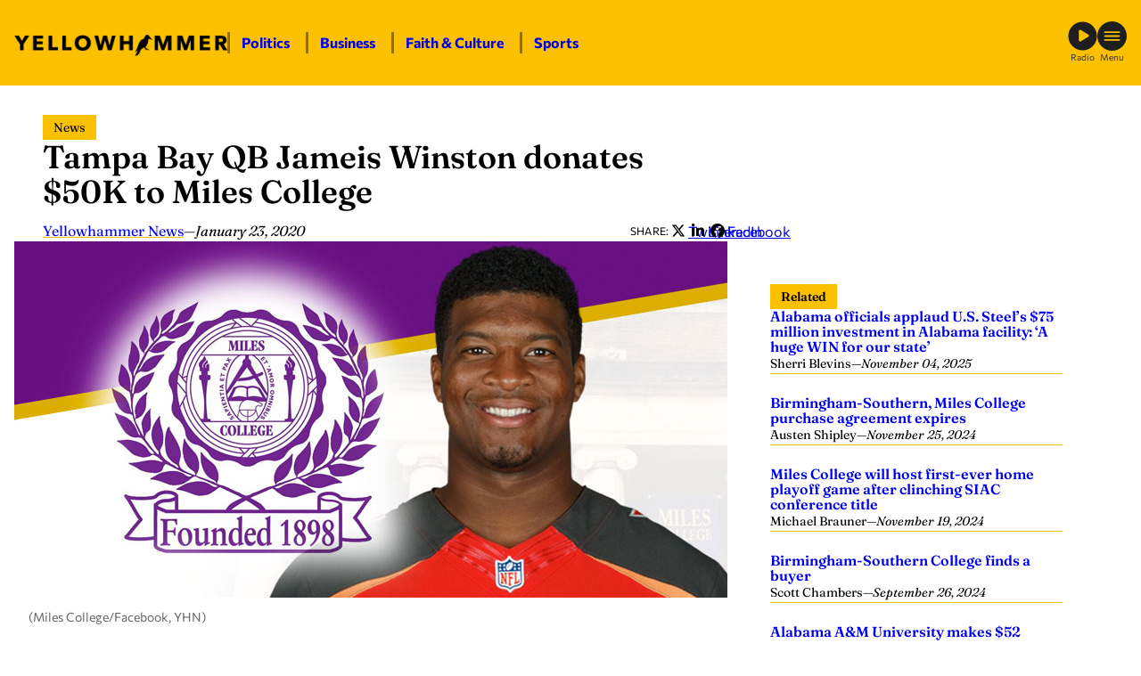

--- FILE ---
content_type: text/html; charset=UTF-8
request_url: https://yellowhammernews.com/tampa-bay-qb-jameis-winston-donates-50k-to-miles-college/
body_size: 23450
content:
<!DOCTYPE html>
<html lang="en-US" class="fw fw--tampa-bay-qb-jameis-winston-donates-50k-to-miles-college fw--type-post fw--single">
<head>
	<meta charset="UTF-8" />
	
<script>
	document.documentElement.classList.add( "fw--js" );
</script>
<meta name="viewport" content="width=device-width, initial-scale=1" />
<meta name='robots' content='index, follow, max-image-preview:large, max-snippet:-1, max-video-preview:-1' />
	<style>img:is([sizes="auto" i], [sizes^="auto," i]) { contain-intrinsic-size: 3000px 1500px }</style>
	
	<!-- This site is optimized with the Yoast SEO Premium plugin v26.7 (Yoast SEO v26.8) - https://yoast.com/product/yoast-seo-premium-wordpress/ -->
	<title>Tampa Bay QB Jameis Winston donates $50K to Miles College - Yellowhammer News</title>
	<link rel="canonical" href="https://yellowhammernews.com/tampa-bay-qb-jameis-winston-donates-50k-to-miles-college/" />
	<meta property="og:locale" content="en_US" />
	<meta property="og:type" content="article" />
	<meta property="og:title" content="Tampa Bay QB Jameis Winston donates $50K to Miles College" />
	<meta property="og:description" content="The football program at Miles College is getting a boost thanks to a donation from Tampa Bay Buccaneers quarterback Jameis Winston. WRBC-TV reports Winston, a Hueytown, Alabama, native, on Wednesday presented Miles College President Bobbie Knight and Athletic Director Reginald Ruffin a check for $50,000, which will be used for upgrades within the Alabama school&#8217;s [&hellip;]" />
	<meta property="og:url" content="https://yellowhammernews.com/tampa-bay-qb-jameis-winston-donates-50k-to-miles-college/" />
	<meta property="og:site_name" content="Yellowhammer News" />
	<meta property="article:publisher" content="https://facebook.com/YHN/" />
	<meta property="article:published_time" content="2020-01-23T20:29:29+00:00" />
	<meta property="og:image" content="https://yellowhammernews.com/wp-content/uploads/2020/01/Jameis-Winston-Miles-College.jpg" />
	<meta property="og:image:width" content="800" />
	<meta property="og:image:height" content="400" />
	<meta property="og:image:type" content="image/jpeg" />
	<meta name="author" content="Yellowhammer News" />
	<meta name="twitter:card" content="summary_large_image" />
	<meta name="twitter:creator" content="@yhn" />
	<meta name="twitter:site" content="@yhn" />
	<meta name="twitter:label1" content="Written by" />
	<meta name="twitter:data1" content="Yellowhammer News" />
	<script type="application/ld+json" class="yoast-schema-graph">{"@context":"https://schema.org","@graph":[{"@type":"Article","@id":"https://yellowhammernews.com/tampa-bay-qb-jameis-winston-donates-50k-to-miles-college/#article","isPartOf":{"@id":"https://yellowhammernews.com/tampa-bay-qb-jameis-winston-donates-50k-to-miles-college/"},"author":[{"@id":"https://yellowhammernews.com/#/schema/person/01667d3924b9d3c9b7f591597b54940c"}],"headline":"Tampa Bay QB Jameis Winston donates $50K to Miles College","datePublished":"2020-01-23T20:29:29+00:00","mainEntityOfPage":{"@id":"https://yellowhammernews.com/tampa-bay-qb-jameis-winston-donates-50k-to-miles-college/"},"wordCount":109,"publisher":{"@id":"https://yellowhammernews.com/#organization"},"image":{"@id":"https://yellowhammernews.com/tampa-bay-qb-jameis-winston-donates-50k-to-miles-college/#primaryimage"},"thumbnailUrl":"https://yellowhammernews.com/wp-content/uploads/2020/01/Jameis-Winston-Miles-College.jpg","keywords":["Fairfield","jameis winston","Miles College","quarterback","tampa bay buccaneers"],"articleSection":["News"],"inLanguage":"en-US","copyrightYear":"2020","copyrightHolder":{"@id":"https://yellowhammernews.com/#organization"}},{"@type":"WebPage","@id":"https://yellowhammernews.com/tampa-bay-qb-jameis-winston-donates-50k-to-miles-college/","url":"https://yellowhammernews.com/tampa-bay-qb-jameis-winston-donates-50k-to-miles-college/","name":"Tampa Bay QB Jameis Winston donates $50K to Miles College - Yellowhammer News","isPartOf":{"@id":"https://yellowhammernews.com/#website"},"primaryImageOfPage":{"@id":"https://yellowhammernews.com/tampa-bay-qb-jameis-winston-donates-50k-to-miles-college/#primaryimage"},"image":{"@id":"https://yellowhammernews.com/tampa-bay-qb-jameis-winston-donates-50k-to-miles-college/#primaryimage"},"thumbnailUrl":"https://yellowhammernews.com/wp-content/uploads/2020/01/Jameis-Winston-Miles-College.jpg","datePublished":"2020-01-23T20:29:29+00:00","breadcrumb":{"@id":"https://yellowhammernews.com/tampa-bay-qb-jameis-winston-donates-50k-to-miles-college/#breadcrumb"},"inLanguage":"en-US","potentialAction":[{"@type":"ReadAction","target":["https://yellowhammernews.com/tampa-bay-qb-jameis-winston-donates-50k-to-miles-college/"]}]},{"@type":"ImageObject","inLanguage":"en-US","@id":"https://yellowhammernews.com/tampa-bay-qb-jameis-winston-donates-50k-to-miles-college/#primaryimage","url":"https://yellowhammernews.com/wp-content/uploads/2020/01/Jameis-Winston-Miles-College.jpg","contentUrl":"https://yellowhammernews.com/wp-content/uploads/2020/01/Jameis-Winston-Miles-College.jpg","width":800,"height":400,"caption":"(Miles College/Facebook, YHN)"},{"@type":"BreadcrumbList","@id":"https://yellowhammernews.com/tampa-bay-qb-jameis-winston-donates-50k-to-miles-college/#breadcrumb","itemListElement":[{"@type":"ListItem","position":1,"name":"Home","item":"https://yellowhammernews.com/"},{"@type":"ListItem","position":2,"name":"News","item":"https://yellowhammernews.com/news/"},{"@type":"ListItem","position":3,"name":"Tampa Bay QB Jameis Winston donates $50K to Miles College"}]},{"@type":"WebSite","@id":"https://yellowhammernews.com/#website","url":"https://yellowhammernews.com/","name":"Yellowhammer News","description":"Alabama’s Home for News","publisher":{"@id":"https://yellowhammernews.com/#organization"},"potentialAction":[{"@type":"SearchAction","target":{"@type":"EntryPoint","urlTemplate":"https://yellowhammernews.com/?s={search_term_string}"},"query-input":{"@type":"PropertyValueSpecification","valueRequired":true,"valueName":"search_term_string"}}],"inLanguage":"en-US"},{"@type":"Organization","@id":"https://yellowhammernews.com/#organization","name":"Yellowhammer News","alternateName":"YHN","url":"https://yellowhammernews.com/","logo":{"@type":"ImageObject","inLanguage":"en-US","@id":"https://yellowhammernews.com/#/schema/logo/image/","url":"https://yellowhammernews.com/wp-content/uploads/2025/06/YHN-Site-Icon.png","contentUrl":"https://yellowhammernews.com/wp-content/uploads/2025/06/YHN-Site-Icon.png","width":696,"height":696,"caption":"Yellowhammer News"},"image":{"@id":"https://yellowhammernews.com/#/schema/logo/image/"},"sameAs":["https://facebook.com/YHN/","https://x.com/yhn","https://www.linkedin.com/company/yellowhammer-multimedia-llc","https://www.instagram.com/yellowhammernews/"]},{"@type":"Person","@id":"https://yellowhammernews.com/#/schema/person/01667d3924b9d3c9b7f591597b54940c","name":"Yellowhammer News","image":{"@type":"ImageObject","inLanguage":"en-US","@id":"https://yellowhammernews.com/#/schema/person/image/6e162dea1aa85399f93be11aa7bd3e46","url":"https://secure.gravatar.com/avatar/e47333aca5c0254f4f5c9ed51fd9fe54e6deaa9b9e57a6fe9699e72460d7deeb?s=96&d=mm&r=g","contentUrl":"https://secure.gravatar.com/avatar/e47333aca5c0254f4f5c9ed51fd9fe54e6deaa9b9e57a6fe9699e72460d7deeb?s=96&d=mm&r=g","caption":"Yellowhammer News"},"url":"https://yellowhammernews.com/author/andrea/"}]}</script>
	<!-- / Yoast SEO Premium plugin. -->


<title>Tampa Bay QB Jameis Winston donates $50K to Miles College - Yellowhammer News</title>
<script id="wpp-js" src="https://yellowhammernews.com/wp-content/plugins/wordpress-popular-posts/assets/js/wpp.min.js?ver=7.3.6" data-sampling="0" data-sampling-rate="100" data-api-url="https://yellowhammernews.com/wp-json/wordpress-popular-posts" data-post-id="125636" data-token="416f1957e2" data-lang="0" data-debug="0"></script>
<style id='wp-block-image-inline-css'>
.wp-block-image>a,.wp-block-image>figure>a{display:inline-block}.wp-block-image img{box-sizing:border-box;height:auto;max-width:100%;vertical-align:bottom}@media not (prefers-reduced-motion){.wp-block-image img.hide{visibility:hidden}.wp-block-image img.show{animation:show-content-image .4s}}.wp-block-image[style*=border-radius] img,.wp-block-image[style*=border-radius]>a{border-radius:inherit}.wp-block-image.has-custom-border img{box-sizing:border-box}.wp-block-image.aligncenter{text-align:center}.wp-block-image.alignfull>a,.wp-block-image.alignwide>a{width:100%}.wp-block-image.alignfull img,.wp-block-image.alignwide img{height:auto;width:100%}.wp-block-image .aligncenter,.wp-block-image .alignleft,.wp-block-image .alignright,.wp-block-image.aligncenter,.wp-block-image.alignleft,.wp-block-image.alignright{display:table}.wp-block-image .aligncenter>figcaption,.wp-block-image .alignleft>figcaption,.wp-block-image .alignright>figcaption,.wp-block-image.aligncenter>figcaption,.wp-block-image.alignleft>figcaption,.wp-block-image.alignright>figcaption{caption-side:bottom;display:table-caption}.wp-block-image .alignleft{float:left;margin:.5em 1em .5em 0}.wp-block-image .alignright{float:right;margin:.5em 0 .5em 1em}.wp-block-image .aligncenter{margin-left:auto;margin-right:auto}.wp-block-image :where(figcaption){margin-bottom:1em;margin-top:.5em}.wp-block-image.is-style-circle-mask img{border-radius:9999px}@supports ((-webkit-mask-image:none) or (mask-image:none)) or (-webkit-mask-image:none){.wp-block-image.is-style-circle-mask img{border-radius:0;-webkit-mask-image:url('data:image/svg+xml;utf8,<svg viewBox="0 0 100 100" xmlns="http://www.w3.org/2000/svg"><circle cx="50" cy="50" r="50"/></svg>');mask-image:url('data:image/svg+xml;utf8,<svg viewBox="0 0 100 100" xmlns="http://www.w3.org/2000/svg"><circle cx="50" cy="50" r="50"/></svg>');mask-mode:alpha;-webkit-mask-position:center;mask-position:center;-webkit-mask-repeat:no-repeat;mask-repeat:no-repeat;-webkit-mask-size:contain;mask-size:contain}}:root :where(.wp-block-image.is-style-rounded img,.wp-block-image .is-style-rounded img){border-radius:9999px}.wp-block-image figure{margin:0}.wp-lightbox-container{display:flex;flex-direction:column;position:relative}.wp-lightbox-container img{cursor:zoom-in}.wp-lightbox-container img:hover+button{opacity:1}.wp-lightbox-container button{align-items:center;-webkit-backdrop-filter:blur(16px) saturate(180%);backdrop-filter:blur(16px) saturate(180%);background-color:#5a5a5a40;border:none;border-radius:4px;cursor:zoom-in;display:flex;height:20px;justify-content:center;opacity:0;padding:0;position:absolute;right:16px;text-align:center;top:16px;width:20px;z-index:100}@media not (prefers-reduced-motion){.wp-lightbox-container button{transition:opacity .2s ease}}.wp-lightbox-container button:focus-visible{outline:3px auto #5a5a5a40;outline:3px auto -webkit-focus-ring-color;outline-offset:3px}.wp-lightbox-container button:hover{cursor:pointer;opacity:1}.wp-lightbox-container button:focus{opacity:1}.wp-lightbox-container button:focus,.wp-lightbox-container button:hover,.wp-lightbox-container button:not(:hover):not(:active):not(.has-background){background-color:#5a5a5a40;border:none}.wp-lightbox-overlay{box-sizing:border-box;cursor:zoom-out;height:100vh;left:0;overflow:hidden;position:fixed;top:0;visibility:hidden;width:100%;z-index:100000}.wp-lightbox-overlay .close-button{align-items:center;cursor:pointer;display:flex;justify-content:center;min-height:40px;min-width:40px;padding:0;position:absolute;right:calc(env(safe-area-inset-right) + 16px);top:calc(env(safe-area-inset-top) + 16px);z-index:5000000}.wp-lightbox-overlay .close-button:focus,.wp-lightbox-overlay .close-button:hover,.wp-lightbox-overlay .close-button:not(:hover):not(:active):not(.has-background){background:none;border:none}.wp-lightbox-overlay .lightbox-image-container{height:var(--wp--lightbox-container-height);left:50%;overflow:hidden;position:absolute;top:50%;transform:translate(-50%,-50%);transform-origin:top left;width:var(--wp--lightbox-container-width);z-index:9999999999}.wp-lightbox-overlay .wp-block-image{align-items:center;box-sizing:border-box;display:flex;height:100%;justify-content:center;margin:0;position:relative;transform-origin:0 0;width:100%;z-index:3000000}.wp-lightbox-overlay .wp-block-image img{height:var(--wp--lightbox-image-height);min-height:var(--wp--lightbox-image-height);min-width:var(--wp--lightbox-image-width);width:var(--wp--lightbox-image-width)}.wp-lightbox-overlay .wp-block-image figcaption{display:none}.wp-lightbox-overlay button{background:none;border:none}.wp-lightbox-overlay .scrim{background-color:#fff;height:100%;opacity:.9;position:absolute;width:100%;z-index:2000000}.wp-lightbox-overlay.active{visibility:visible}@media not (prefers-reduced-motion){.wp-lightbox-overlay.active{animation:turn-on-visibility .25s both}.wp-lightbox-overlay.active img{animation:turn-on-visibility .35s both}.wp-lightbox-overlay.show-closing-animation:not(.active){animation:turn-off-visibility .35s both}.wp-lightbox-overlay.show-closing-animation:not(.active) img{animation:turn-off-visibility .25s both}.wp-lightbox-overlay.zoom.active{animation:none;opacity:1;visibility:visible}.wp-lightbox-overlay.zoom.active .lightbox-image-container{animation:lightbox-zoom-in .4s}.wp-lightbox-overlay.zoom.active .lightbox-image-container img{animation:none}.wp-lightbox-overlay.zoom.active .scrim{animation:turn-on-visibility .4s forwards}.wp-lightbox-overlay.zoom.show-closing-animation:not(.active){animation:none}.wp-lightbox-overlay.zoom.show-closing-animation:not(.active) .lightbox-image-container{animation:lightbox-zoom-out .4s}.wp-lightbox-overlay.zoom.show-closing-animation:not(.active) .lightbox-image-container img{animation:none}.wp-lightbox-overlay.zoom.show-closing-animation:not(.active) .scrim{animation:turn-off-visibility .4s forwards}}@keyframes show-content-image{0%{visibility:hidden}99%{visibility:hidden}to{visibility:visible}}@keyframes turn-on-visibility{0%{opacity:0}to{opacity:1}}@keyframes turn-off-visibility{0%{opacity:1;visibility:visible}99%{opacity:0;visibility:visible}to{opacity:0;visibility:hidden}}@keyframes lightbox-zoom-in{0%{transform:translate(calc((-100vw + var(--wp--lightbox-scrollbar-width))/2 + var(--wp--lightbox-initial-left-position)),calc(-50vh + var(--wp--lightbox-initial-top-position))) scale(var(--wp--lightbox-scale))}to{transform:translate(-50%,-50%) scale(1)}}@keyframes lightbox-zoom-out{0%{transform:translate(-50%,-50%) scale(1);visibility:visible}99%{visibility:visible}to{transform:translate(calc((-100vw + var(--wp--lightbox-scrollbar-width))/2 + var(--wp--lightbox-initial-left-position)),calc(-50vh + var(--wp--lightbox-initial-top-position))) scale(var(--wp--lightbox-scale));visibility:hidden}}
</style>
<style id='wp-block-paragraph-inline-css'>
.is-small-text{font-size:.875em}.is-regular-text{font-size:1em}.is-large-text{font-size:2.25em}.is-larger-text{font-size:3em}.has-drop-cap:not(:focus):first-letter{float:left;font-size:8.4em;font-style:normal;font-weight:100;line-height:.68;margin:.05em .1em 0 0;text-transform:uppercase}body.rtl .has-drop-cap:not(:focus):first-letter{float:none;margin-left:.1em}p.has-drop-cap.has-background{overflow:hidden}:root :where(p.has-background){padding:1.25em 2.375em}:where(p.has-text-color:not(.has-link-color)) a{color:inherit}p.has-text-align-left[style*="writing-mode:vertical-lr"],p.has-text-align-right[style*="writing-mode:vertical-rl"]{rotate:180deg}
</style>
<style id='wp-block-group-inline-css'>
.wp-block-group{box-sizing:border-box}:where(.wp-block-group.wp-block-group-is-layout-constrained){position:relative}
</style>
<link rel='stylesheet' id='frmwrk-responsive-wrapper-style-css' href='https://yellowhammernews.com/wp-content/plugins/frmwrk-blocks/responsive-wrapper/min/responsive-wrapper.css?ver=1748725319' media='all' />
<style id='wp-block-spacer-inline-css'>
.wp-block-spacer{clear:both}
</style>
<link rel='stylesheet' id='frmwrk-link-wrapper-style-css' href='https://yellowhammernews.com/wp-content/plugins/frmwrk-blocks/link-wrapper/min/link-wrapper.css?ver=1748725289' media='all' />
<style id='wp-block-search-inline-css'>
.wp-block-search__button{margin-left:10px;word-break:normal}.wp-block-search__button.has-icon{line-height:0}.wp-block-search__button svg{height:1.25em;min-height:24px;min-width:24px;width:1.25em;fill:currentColor;vertical-align:text-bottom}:where(.wp-block-search__button){border:1px solid #ccc;padding:6px 10px}.wp-block-search__inside-wrapper{display:flex;flex:auto;flex-wrap:nowrap;max-width:100%}.wp-block-search__label{width:100%}.wp-block-search__input{appearance:none;border:1px solid #949494;flex-grow:1;margin-left:0;margin-right:0;min-width:3rem;padding:8px;text-decoration:unset!important}.wp-block-search.wp-block-search__button-only .wp-block-search__button{box-sizing:border-box;display:flex;flex-shrink:0;justify-content:center;margin-left:0;max-width:100%}.wp-block-search.wp-block-search__button-only .wp-block-search__inside-wrapper{min-width:0!important;transition-property:width}.wp-block-search.wp-block-search__button-only .wp-block-search__input{flex-basis:100%;transition-duration:.3s}.wp-block-search.wp-block-search__button-only.wp-block-search__searchfield-hidden,.wp-block-search.wp-block-search__button-only.wp-block-search__searchfield-hidden .wp-block-search__inside-wrapper{overflow:hidden}.wp-block-search.wp-block-search__button-only.wp-block-search__searchfield-hidden .wp-block-search__input{border-left-width:0!important;border-right-width:0!important;flex-basis:0;flex-grow:0;margin:0;min-width:0!important;padding-left:0!important;padding-right:0!important;width:0!important}:where(.wp-block-search__input){font-family:inherit;font-size:inherit;font-style:inherit;font-weight:inherit;letter-spacing:inherit;line-height:inherit;text-transform:inherit}:where(.wp-block-search__button-inside .wp-block-search__inside-wrapper){border:1px solid #949494;box-sizing:border-box;padding:4px}:where(.wp-block-search__button-inside .wp-block-search__inside-wrapper) .wp-block-search__input{border:none;border-radius:0;padding:0 4px}:where(.wp-block-search__button-inside .wp-block-search__inside-wrapper) .wp-block-search__input:focus{outline:none}:where(.wp-block-search__button-inside .wp-block-search__inside-wrapper) :where(.wp-block-search__button){padding:4px 8px}.wp-block-search.aligncenter .wp-block-search__inside-wrapper{margin:auto}.wp-block[data-align=right] .wp-block-search.wp-block-search__button-only .wp-block-search__inside-wrapper{float:right}
</style>
<style id='wp-block-heading-inline-css'>
h1.has-background,h2.has-background,h3.has-background,h4.has-background,h5.has-background,h6.has-background{padding:1.25em 2.375em}h1.has-text-align-left[style*=writing-mode]:where([style*=vertical-lr]),h1.has-text-align-right[style*=writing-mode]:where([style*=vertical-rl]),h2.has-text-align-left[style*=writing-mode]:where([style*=vertical-lr]),h2.has-text-align-right[style*=writing-mode]:where([style*=vertical-rl]),h3.has-text-align-left[style*=writing-mode]:where([style*=vertical-lr]),h3.has-text-align-right[style*=writing-mode]:where([style*=vertical-rl]),h4.has-text-align-left[style*=writing-mode]:where([style*=vertical-lr]),h4.has-text-align-right[style*=writing-mode]:where([style*=vertical-rl]),h5.has-text-align-left[style*=writing-mode]:where([style*=vertical-lr]),h5.has-text-align-right[style*=writing-mode]:where([style*=vertical-rl]),h6.has-text-align-left[style*=writing-mode]:where([style*=vertical-lr]),h6.has-text-align-right[style*=writing-mode]:where([style*=vertical-rl]){rotate:180deg}
</style>
<style id='wp-block-columns-inline-css'>
.wp-block-columns{align-items:normal!important;box-sizing:border-box;display:flex;flex-wrap:wrap!important}@media (min-width:782px){.wp-block-columns{flex-wrap:nowrap!important}}.wp-block-columns.are-vertically-aligned-top{align-items:flex-start}.wp-block-columns.are-vertically-aligned-center{align-items:center}.wp-block-columns.are-vertically-aligned-bottom{align-items:flex-end}@media (max-width:781px){.wp-block-columns:not(.is-not-stacked-on-mobile)>.wp-block-column{flex-basis:100%!important}}@media (min-width:782px){.wp-block-columns:not(.is-not-stacked-on-mobile)>.wp-block-column{flex-basis:0;flex-grow:1}.wp-block-columns:not(.is-not-stacked-on-mobile)>.wp-block-column[style*=flex-basis]{flex-grow:0}}.wp-block-columns.is-not-stacked-on-mobile{flex-wrap:nowrap!important}.wp-block-columns.is-not-stacked-on-mobile>.wp-block-column{flex-basis:0;flex-grow:1}.wp-block-columns.is-not-stacked-on-mobile>.wp-block-column[style*=flex-basis]{flex-grow:0}:where(.wp-block-columns){margin-bottom:1.75em}:where(.wp-block-columns.has-background){padding:1.25em 2.375em}.wp-block-column{flex-grow:1;min-width:0;overflow-wrap:break-word;word-break:break-word}.wp-block-column.is-vertically-aligned-top{align-self:flex-start}.wp-block-column.is-vertically-aligned-center{align-self:center}.wp-block-column.is-vertically-aligned-bottom{align-self:flex-end}.wp-block-column.is-vertically-aligned-stretch{align-self:stretch}.wp-block-column.is-vertically-aligned-bottom,.wp-block-column.is-vertically-aligned-center,.wp-block-column.is-vertically-aligned-top{width:100%}
</style>
<link rel='stylesheet' id='wp-block-cover-css' href='https://yellowhammernews.com/wp-includes/blocks/cover/style.min.css?ver=6.8.3' media='all' />
<link rel='stylesheet' id='frmwrk-modal-style-css' href='https://yellowhammernews.com/wp-content/plugins/frmwrk-blocks/modal/min/modal.css?ver=1748725300' media='all' />
<link rel='stylesheet' id='frmwrk-ad-unit-style-css' href='https://yellowhammernews.com/wp-content/plugins/yhn-blocks/ad-unit/min/ad-unit.css?ver=1754336756' media='all' />
<link rel='stylesheet' id='frmwrk-components-style-css' href='https://yellowhammernews.com/wp-content/plugins/yhn-blocks/components/min/components.css?ver=1754336758' media='all' />
<style id='wp-block-post-title-inline-css'>
.wp-block-post-title{box-sizing:border-box;word-break:break-word}.wp-block-post-title :where(a){display:inline-block;font-family:inherit;font-size:inherit;font-style:inherit;font-weight:inherit;letter-spacing:inherit;line-height:inherit;text-decoration:inherit}
</style>
<style id='wp-block-post-date-inline-css'>
.wp-block-post-date{box-sizing:border-box}
</style>
<style id='wp-block-post-content-inline-css'>
.wp-block-post-content{display:flow-root}
</style>
<link rel='stylesheet' id='frmwrk-recent-news-style-css' href='https://yellowhammernews.com/wp-content/plugins/yhn-blocks/recent-news/min/recent-news.css?ver=1754336768' media='all' />
<link rel='stylesheet' id='frmwrk-related-news-style-css' href='https://yellowhammernews.com/wp-content/plugins/yhn-blocks/related-news/min/related-news.css?ver=1754336771' media='all' />
<link rel='stylesheet' id='wp-block-social-links-css' href='https://yellowhammernews.com/wp-includes/blocks/social-links/style.min.css?ver=6.8.3' media='all' />
<style id='wp-block-library-inline-css'>
:root{--wp-admin-theme-color:#007cba;--wp-admin-theme-color--rgb:0,124,186;--wp-admin-theme-color-darker-10:#006ba1;--wp-admin-theme-color-darker-10--rgb:0,107,161;--wp-admin-theme-color-darker-20:#005a87;--wp-admin-theme-color-darker-20--rgb:0,90,135;--wp-admin-border-width-focus:2px;--wp-block-synced-color:#7a00df;--wp-block-synced-color--rgb:122,0,223;--wp-bound-block-color:var(--wp-block-synced-color)}@media (min-resolution:192dpi){:root{--wp-admin-border-width-focus:1.5px}}.wp-element-button{cursor:pointer}:root{--wp--preset--font-size--normal:16px;--wp--preset--font-size--huge:42px}:root .has-very-light-gray-background-color{background-color:#eee}:root .has-very-dark-gray-background-color{background-color:#313131}:root .has-very-light-gray-color{color:#eee}:root .has-very-dark-gray-color{color:#313131}:root .has-vivid-green-cyan-to-vivid-cyan-blue-gradient-background{background:linear-gradient(135deg,#00d084,#0693e3)}:root .has-purple-crush-gradient-background{background:linear-gradient(135deg,#34e2e4,#4721fb 50%,#ab1dfe)}:root .has-hazy-dawn-gradient-background{background:linear-gradient(135deg,#faaca8,#dad0ec)}:root .has-subdued-olive-gradient-background{background:linear-gradient(135deg,#fafae1,#67a671)}:root .has-atomic-cream-gradient-background{background:linear-gradient(135deg,#fdd79a,#004a59)}:root .has-nightshade-gradient-background{background:linear-gradient(135deg,#330968,#31cdcf)}:root .has-midnight-gradient-background{background:linear-gradient(135deg,#020381,#2874fc)}.has-regular-font-size{font-size:1em}.has-larger-font-size{font-size:2.625em}.has-normal-font-size{font-size:var(--wp--preset--font-size--normal)}.has-huge-font-size{font-size:var(--wp--preset--font-size--huge)}.has-text-align-center{text-align:center}.has-text-align-left{text-align:left}.has-text-align-right{text-align:right}#end-resizable-editor-section{display:none}.aligncenter{clear:both}.items-justified-left{justify-content:flex-start}.items-justified-center{justify-content:center}.items-justified-right{justify-content:flex-end}.items-justified-space-between{justify-content:space-between}.screen-reader-text{border:0;clip-path:inset(50%);height:1px;margin:-1px;overflow:hidden;padding:0;position:absolute;width:1px;word-wrap:normal!important}.screen-reader-text:focus{background-color:#ddd;clip-path:none;color:#444;display:block;font-size:1em;height:auto;left:5px;line-height:normal;padding:15px 23px 14px;text-decoration:none;top:5px;width:auto;z-index:100000}html :where(.has-border-color){border-style:solid}html :where([style*=border-top-color]){border-top-style:solid}html :where([style*=border-right-color]){border-right-style:solid}html :where([style*=border-bottom-color]){border-bottom-style:solid}html :where([style*=border-left-color]){border-left-style:solid}html :where([style*=border-width]){border-style:solid}html :where([style*=border-top-width]){border-top-style:solid}html :where([style*=border-right-width]){border-right-style:solid}html :where([style*=border-bottom-width]){border-bottom-style:solid}html :where([style*=border-left-width]){border-left-style:solid}html :where(img[class*=wp-image-]){height:auto;max-width:100%}:where(figure){margin:0 0 1em}html :where(.is-position-sticky){--wp-admin--admin-bar--position-offset:var(--wp-admin--admin-bar--height,0px)}@media screen and (max-width:600px){html :where(.is-position-sticky){--wp-admin--admin-bar--position-offset:0px}}
</style>
<link rel='stylesheet' id='wp-components-css' href='https://yellowhammernews.com/wp-includes/css/dist/components/style.min.css?ver=6.8.3' media='all' />
<link rel='stylesheet' id='wp-preferences-css' href='https://yellowhammernews.com/wp-includes/css/dist/preferences/style.min.css?ver=6.8.3' media='all' />
<link rel='stylesheet' id='wp-block-editor-css' href='https://yellowhammernews.com/wp-includes/css/dist/block-editor/style.min.css?ver=6.8.3' media='all' />
<link rel='stylesheet' id='popup-maker-block-library-style-css' href='https://yellowhammernews.com/wp-content/plugins/popup-maker/dist/packages/block-library-style.css?ver=dbea705cfafe089d65f1' media='all' />
<style id='global-styles-inline-css'>
:root{--wp--preset--aspect-ratio--square: 1;--wp--preset--aspect-ratio--4-3: 4/3;--wp--preset--aspect-ratio--3-4: 3/4;--wp--preset--aspect-ratio--3-2: 3/2;--wp--preset--aspect-ratio--2-3: 2/3;--wp--preset--aspect-ratio--16-9: 16/9;--wp--preset--aspect-ratio--9-16: 9/16;--wp--preset--color--black: #000000;--wp--preset--color--cyan-bluish-gray: #abb8c3;--wp--preset--color--white: #ffffff;--wp--preset--color--pale-pink: #f78da7;--wp--preset--color--vivid-red: #cf2e2e;--wp--preset--color--luminous-vivid-orange: #ff6900;--wp--preset--color--luminous-vivid-amber: #fcb900;--wp--preset--color--light-green-cyan: #7bdcb5;--wp--preset--color--vivid-green-cyan: #00d084;--wp--preset--color--pale-cyan-blue: #8ed1fc;--wp--preset--color--vivid-cyan-blue: #0693e3;--wp--preset--color--vivid-purple: #9b51e0;--wp--preset--color--base: #ffffff;--wp--preset--color--contrast: #000000;--wp--preset--color--primary: #FBC100;--wp--preset--color--yhn-dark-gray: #333;--wp--preset--color--yhn-light-gray: #AAA;--wp--preset--gradient--vivid-cyan-blue-to-vivid-purple: linear-gradient(135deg,rgba(6,147,227,1) 0%,rgb(155,81,224) 100%);--wp--preset--gradient--light-green-cyan-to-vivid-green-cyan: linear-gradient(135deg,rgb(122,220,180) 0%,rgb(0,208,130) 100%);--wp--preset--gradient--luminous-vivid-amber-to-luminous-vivid-orange: linear-gradient(135deg,rgba(252,185,0,1) 0%,rgba(255,105,0,1) 100%);--wp--preset--gradient--luminous-vivid-orange-to-vivid-red: linear-gradient(135deg,rgba(255,105,0,1) 0%,rgb(207,46,46) 100%);--wp--preset--gradient--very-light-gray-to-cyan-bluish-gray: linear-gradient(135deg,rgb(238,238,238) 0%,rgb(169,184,195) 100%);--wp--preset--gradient--cool-to-warm-spectrum: linear-gradient(135deg,rgb(74,234,220) 0%,rgb(151,120,209) 20%,rgb(207,42,186) 40%,rgb(238,44,130) 60%,rgb(251,105,98) 80%,rgb(254,248,76) 100%);--wp--preset--gradient--blush-light-purple: linear-gradient(135deg,rgb(255,206,236) 0%,rgb(152,150,240) 100%);--wp--preset--gradient--blush-bordeaux: linear-gradient(135deg,rgb(254,205,165) 0%,rgb(254,45,45) 50%,rgb(107,0,62) 100%);--wp--preset--gradient--luminous-dusk: linear-gradient(135deg,rgb(255,203,112) 0%,rgb(199,81,192) 50%,rgb(65,88,208) 100%);--wp--preset--gradient--pale-ocean: linear-gradient(135deg,rgb(255,245,203) 0%,rgb(182,227,212) 50%,rgb(51,167,181) 100%);--wp--preset--gradient--electric-grass: linear-gradient(135deg,rgb(202,248,128) 0%,rgb(113,206,126) 100%);--wp--preset--gradient--midnight: linear-gradient(135deg,rgb(2,3,129) 0%,rgb(40,116,252) 100%);--wp--preset--font-size--small: 14px;--wp--preset--font-size--medium: 16px;--wp--preset--font-size--large: clamp(24px, 1.5rem + ((1vw - 3.2px) * 1), 24px);--wp--preset--font-size--x-large: clamp(26px, 1.625rem + ((1vw - 3.2px) * 0.417), 30px);--wp--preset--font-size--xx-large: clamp(32px, 2rem + ((1vw - 3.2px) * 0.417), 36px);--wp--preset--font-family--body: Commissioner, sans-serif;--wp--preset--font-family--heading: Fraunces, serif;--wp--preset--spacing--20: 24px;--wp--preset--spacing--30: clamp(30px, 3.51vw, 36px);--wp--preset--spacing--40: clamp(36px, 2.8vw, 48px);--wp--preset--spacing--50: clamp(48px, 3.4vw, 60px);--wp--preset--spacing--60: clamp(60px, 7.03vw, 72px);--wp--preset--spacing--70: clamp(72px, 8.2vw, 84px);--wp--preset--spacing--80: clamp(84px, 9.375vw, 96px);--wp--preset--spacing--10: 12px;--wp--preset--shadow--natural: 6px 6px 9px rgba(0, 0, 0, 0.2);--wp--preset--shadow--deep: 12px 12px 50px rgba(0, 0, 0, 0.4);--wp--preset--shadow--sharp: 6px 6px 0px rgba(0, 0, 0, 0.2);--wp--preset--shadow--outlined: 6px 6px 0px -3px rgba(255, 255, 255, 1), 6px 6px rgba(0, 0, 0, 1);--wp--preset--shadow--crisp: 6px 6px 0px rgba(0, 0, 0, 1);--wp--custom--spacing--section-gap: clamp( 36px, 4.68vw, 48px );--wp--custom--spacing--block-gap: 24px;--wp--custom--typography--root--font-family: var(--wp--preset--font-family--body);--wp--custom--typography--root--font-size: var(--wp--preset--font-size--medium);--wp--custom--typography--root--font-style: normal;--wp--custom--typography--root--font-weight: normal;--wp--custom--typography--root--line-height: 1.5;--wp--custom--typography--root--letter-spacing: normal;--wp--custom--typography--root--text-transform: none;--wp--custom--typography--heading--font-family: var(--wp--preset--font-family--heading);--wp--custom--typography--heading--font-size: var(--wp--preset--font-size--large);--wp--custom--typography--heading--font-style: normal;--wp--custom--typography--heading--font-weight: 600;--wp--custom--typography--heading--letter-spacing: normal;--wp--custom--typography--heading--line-height: 1.1;--wp--custom--typography--heading--text-transform: none;--wp--custom--typography--heading--1--font-size: var(--wp--preset--font-size--xx-large);--wp--custom--typography--heading--2--font-size: var(--wp--preset--font-size--large);--wp--custom--typography--heading--3--font-size: var(--wp--preset--font-size--medium);--wp--custom--typography--heading--4--font-family: var(--wp--preset--font-family--body);--wp--custom--typography--heading--4--font-size: var(--wp--preset--font-size--medium);--wp--custom--typography--heading--4--font-weight: bold;--wp--custom--typography--heading--4--text-transform: uppercase;--wp--custom--typography--heading--5--font-family: var(--wp--preset--font-family--body);--wp--custom--typography--heading--5--font-size: var(--wp--preset--font-size--medium);--wp--custom--typography--heading--5--font-weight: bold;--wp--custom--typography--heading--5--text-transform: uppercase;--wp--custom--typography--heading--6--font-family: var(--wp--preset--font-family--body);--wp--custom--typography--heading--6--font-size: var(--wp--preset--font-size--medium);--wp--custom--typography--heading--6--font-weight: bold;--wp--custom--typography--heading--6--text-transform: uppercase;}:root { --wp--style--global--content-size: 728px;--wp--style--global--wide-size: 1280px; }:where(body) { margin: 0; }.wp-site-blocks { padding-top: var(--wp--style--root--padding-top); padding-bottom: var(--wp--style--root--padding-bottom); }.has-global-padding { padding-right: var(--wp--style--root--padding-right); padding-left: var(--wp--style--root--padding-left); }.has-global-padding > .alignfull { margin-right: calc(var(--wp--style--root--padding-right) * -1); margin-left: calc(var(--wp--style--root--padding-left) * -1); }.has-global-padding :where(:not(.alignfull.is-layout-flow) > .has-global-padding:not(.wp-block-block, .alignfull)) { padding-right: 0; padding-left: 0; }.has-global-padding :where(:not(.alignfull.is-layout-flow) > .has-global-padding:not(.wp-block-block, .alignfull)) > .alignfull { margin-left: 0; margin-right: 0; }.wp-site-blocks > .alignleft { float: left; margin-right: 2em; }.wp-site-blocks > .alignright { float: right; margin-left: 2em; }.wp-site-blocks > .aligncenter { justify-content: center; margin-left: auto; margin-right: auto; }:where(.wp-site-blocks) > * { margin-block-start: var(--wp--custom--spacing--block-gap); margin-block-end: 0; }:where(.wp-site-blocks) > :first-child { margin-block-start: 0; }:where(.wp-site-blocks) > :last-child { margin-block-end: 0; }:root { --wp--style--block-gap: var(--wp--custom--spacing--block-gap); }:root :where(.is-layout-flow) > :first-child{margin-block-start: 0;}:root :where(.is-layout-flow) > :last-child{margin-block-end: 0;}:root :where(.is-layout-flow) > *{margin-block-start: var(--wp--custom--spacing--block-gap);margin-block-end: 0;}:root :where(.is-layout-constrained) > :first-child{margin-block-start: 0;}:root :where(.is-layout-constrained) > :last-child{margin-block-end: 0;}:root :where(.is-layout-constrained) > *{margin-block-start: var(--wp--custom--spacing--block-gap);margin-block-end: 0;}:root :where(.is-layout-flex){gap: var(--wp--custom--spacing--block-gap);}:root :where(.is-layout-grid){gap: var(--wp--custom--spacing--block-gap);}.is-layout-flow > .alignleft{float: left;margin-inline-start: 0;margin-inline-end: 2em;}.is-layout-flow > .alignright{float: right;margin-inline-start: 2em;margin-inline-end: 0;}.is-layout-flow > .aligncenter{margin-left: auto !important;margin-right: auto !important;}.is-layout-constrained > .alignleft{float: left;margin-inline-start: 0;margin-inline-end: 2em;}.is-layout-constrained > .alignright{float: right;margin-inline-start: 2em;margin-inline-end: 0;}.is-layout-constrained > .aligncenter{margin-left: auto !important;margin-right: auto !important;}.is-layout-constrained > :where(:not(.alignleft):not(.alignright):not(.alignfull)){max-width: var(--wp--style--global--content-size);margin-left: auto !important;margin-right: auto !important;}.is-layout-constrained > .alignwide{max-width: var(--wp--style--global--wide-size);}body .is-layout-flex{display: flex;}.is-layout-flex{flex-wrap: wrap;align-items: center;}.is-layout-flex > :is(*, div){margin: 0;}body .is-layout-grid{display: grid;}.is-layout-grid > :is(*, div){margin: 0;}body{background-color: var(--wp--preset--color--base);color: var(--wp--preset--color--contrast);font-family: var(--wp--custom--typography--root--font-family);font-size: var(--wp--custom--typography--root--font-size);font-style: var(--wp--custom--typography--root--font-style);font-weight: var(--wp--custom--typography--root--font-weight);letter-spacing: var(--wp--custom--typography--root--letter-spacing);line-height: var(--wp--custom--typography--root--line-height);--wp--style--root--padding-top: 0;--wp--style--root--padding-right: calc(16px + env(safe-area-inset-right));--wp--style--root--padding-bottom: 0;--wp--style--root--padding-left: calc(16px + env(safe-area-inset-left));text-transform: var(--wp--custom--typography--root--text-transform);}a:where(:not(.wp-element-button)){color: var(--wp--preset--color--contrast);text-decoration: underline;}:root :where(a:where(:not(.wp-element-button)):hover){color: var(--wp--preset--color--contrast);}:root :where(a:where(:not(.wp-element-button)):focus){color: var(--wp--preset--color--contrast);text-decoration: underline;}:root :where(a:where(:not(.wp-element-button)):active){color: var(--wp--preset--color--contrast);}h1, h2, h3, h4, h5, h6{color: var(--wp--preset--color--contrast);font-family: var(--wp--custom--typography--heading--font-family);font-size: var(--wp--custom--typography--heading--font-size);font-style: var(--wp--custom--typography--heading--font-style);font-weight: var(--wp--custom--typography--heading--font-weight);letter-spacing: var(--wp--custom--typography--heading--letter-spacing);line-height: var(--wp--custom--typography--heading--line-height);text-transform: var(--wp--custom--typography--heading--text-transform);}h1{font-family: var(--wp--custom--typography--heading--1--font-family, var(--wp--custom--typography--heading--font-family));font-size: var(--wp--custom--typography--heading--1--font-size, var(--wp--custom--typography--heading--font-size));font-style: var(--wp--custom--typography--heading--1--font-style, var(--wp--custom--typography--heading--font-style));font-weight: var(--wp--custom--typography--heading--1--font-weight, var(--wp--custom--typography--heading--font-weight));letter-spacing: var(--wp--custom--typography--heading--1--letter-spacing, var(--wp--custom--typography--heading--letter-spacing));line-height: var(--wp--custom--typography--heading--1--line-height, var(--wp--custom--typography--heading--line-height));text-transform: var(--wp--custom--typography--heading--1--text-transform, var(--wp--custom--typography--heading--text-transform));}h2{font-family: var(--wp--custom--typography--heading--2--font-family, var(--wp--custom--typography--heading--font-family));font-size: var(--wp--custom--typography--heading--2--font-size, var(--wp--custom--typography--heading--font-size));font-style: var(--wp--custom--typography--heading--2--font-style, var(--wp--custom--typography--heading--font-style));font-weight: var(--wp--custom--typography--heading--2--font-weight, var(--wp--custom--typography--heading--font-weight));letter-spacing: var(--wp--custom--typography--heading--2--letter-spacing, var(--wp--custom--typography--heading--letter-spacing));line-height: var(--wp--custom--typography--heading--2--line-height, var(--wp--custom--typography--heading--line-height));text-transform: var(--wp--custom--typography--heading--2--text-transform, var(--wp--custom--typography--heading--text-transform));}h3{font-family: var(--wp--custom--typography--heading--3--font-family, var(--wp--custom--typography--heading--font-family));font-size: var(--wp--custom--typography--heading--3--font-size, var(--wp--custom--typography--heading--font-size));font-style: var(--wp--custom--typography--heading--3--font-style, var(--wp--custom--typography--heading--font-style));font-weight: var(--wp--custom--typography--heading--3--font-weight, var(--wp--custom--typography--heading--font-weight));letter-spacing: var(--wp--custom--typography--heading--3--letter-spacing, var(--wp--custom--typography--heading--letter-spacing));line-height: var(--wp--custom--typography--heading--3--line-height, var(--wp--custom--typography--heading--line-height));text-transform: var(--wp--custom--typography--heading--3--text-transform, var(--wp--custom--typography--heading--text-transform));}h4{font-family: var(--wp--custom--typography--heading--4--font-family, var(--wp--custom--typography--heading--font-family));font-size: var(--wp--custom--typography--heading--4--font-size, var(--wp--custom--typography--heading--font-size));font-style: var(--wp--custom--typography--heading--4--font-style, var(--wp--custom--typography--heading--font-style));font-weight: var(--wp--custom--typography--heading--4--font-weight, var(--wp--custom--typography--heading--font-weight));letter-spacing: var(--wp--custom--typography--heading--4--letter-spacing, var(--wp--custom--typography--heading--letter-spacing));line-height: var(--wp--custom--typography--heading--4--line-height, var(--wp--custom--typography--heading--line-height));text-transform: var(--wp--custom--typography--heading--4--text-transform, var(--wp--custom--typography--heading--text-transform));}h5{font-family: var(--wp--custom--typography--heading--5--font-family, var(--wp--custom--typography--heading--font-family));font-size: var(--wp--custom--typography--heading--5--font-size, var(--wp--custom--typography--heading--font-size));font-style: var(--wp--custom--typography--heading--5--font-style, var(--wp--custom--typography--heading--font-style));font-weight: var(--wp--custom--typography--heading--5--font-weight, var(--wp--custom--typography--heading--font-weight));letter-spacing: var(--wp--custom--typography--heading--5--letter-spacing, var(--wp--custom--typography--heading--letter-spacing));line-height: var(--wp--custom--typography--heading--5--line-height, var(--wp--custom--typography--heading--line-height));text-transform: var(--wp--custom--typography--heading--5--text-transform, var(--wp--custom--typography--heading--text-transform));}h6{font-family: var(--wp--custom--typography--heading--6--font-family, var(--wp--custom--typography--heading--font-family));font-size: var(--wp--custom--typography--heading--6--font-size, var(--wp--custom--typography--heading--font-size));font-style: var(--wp--custom--typography--heading--6--font-style, var(--wp--custom--typography--heading--font-style));font-weight: var(--wp--custom--typography--heading--6--font-weight, var(--wp--custom--typography--heading--font-weight));letter-spacing: var(--wp--custom--typography--heading--6--letter-spacing, var(--wp--custom--typography--heading--letter-spacing));line-height: var(--wp--custom--typography--heading--6--line-height, var(--wp--custom--typography--heading--line-height));text-transform: var(--wp--custom--typography--heading--6--text-transform, var(--wp--custom--typography--heading--text-transform));}:root :where(.wp-element-button, .wp-block-button__link){background-color: var(--wp--preset--color--primary);border-radius: 8px;border-color: var(--wp--preset--color--contrast);border-width: 1px;color: #fff;font-family: inherit;font-size: inherit;line-height: inherit;padding: calc(0.667em + 2px) calc(1.333em + 2px);text-decoration: none;}:root :where(.wp-element-button:hover, .wp-block-button__link:hover){background-color: var(--wp--preset--color--dark-gray);color: var(--wp--preset--color--base);}:root :where(.wp-element-button:focus, .wp-block-button__link:focus){background-color: var(--wp--preset--color--dark-gray);color: var(--wp--preset--color--base);}:root :where(.wp-element-button:active, .wp-block-button__link:active){background-color: var(--wp--preset--color--dark-gray);color: var(--wp--preset--color--light-gray);}.has-black-color{color: var(--wp--preset--color--black) !important;}.has-cyan-bluish-gray-color{color: var(--wp--preset--color--cyan-bluish-gray) !important;}.has-white-color{color: var(--wp--preset--color--white) !important;}.has-pale-pink-color{color: var(--wp--preset--color--pale-pink) !important;}.has-vivid-red-color{color: var(--wp--preset--color--vivid-red) !important;}.has-luminous-vivid-orange-color{color: var(--wp--preset--color--luminous-vivid-orange) !important;}.has-luminous-vivid-amber-color{color: var(--wp--preset--color--luminous-vivid-amber) !important;}.has-light-green-cyan-color{color: var(--wp--preset--color--light-green-cyan) !important;}.has-vivid-green-cyan-color{color: var(--wp--preset--color--vivid-green-cyan) !important;}.has-pale-cyan-blue-color{color: var(--wp--preset--color--pale-cyan-blue) !important;}.has-vivid-cyan-blue-color{color: var(--wp--preset--color--vivid-cyan-blue) !important;}.has-vivid-purple-color{color: var(--wp--preset--color--vivid-purple) !important;}.has-base-color{color: var(--wp--preset--color--base) !important;}.has-contrast-color{color: var(--wp--preset--color--contrast) !important;}.has-primary-color{color: var(--wp--preset--color--primary) !important;}.has-yhn-dark-gray-color{color: var(--wp--preset--color--yhn-dark-gray) !important;}.has-yhn-light-gray-color{color: var(--wp--preset--color--yhn-light-gray) !important;}.has-black-background-color{background-color: var(--wp--preset--color--black) !important;}.has-cyan-bluish-gray-background-color{background-color: var(--wp--preset--color--cyan-bluish-gray) !important;}.has-white-background-color{background-color: var(--wp--preset--color--white) !important;}.has-pale-pink-background-color{background-color: var(--wp--preset--color--pale-pink) !important;}.has-vivid-red-background-color{background-color: var(--wp--preset--color--vivid-red) !important;}.has-luminous-vivid-orange-background-color{background-color: var(--wp--preset--color--luminous-vivid-orange) !important;}.has-luminous-vivid-amber-background-color{background-color: var(--wp--preset--color--luminous-vivid-amber) !important;}.has-light-green-cyan-background-color{background-color: var(--wp--preset--color--light-green-cyan) !important;}.has-vivid-green-cyan-background-color{background-color: var(--wp--preset--color--vivid-green-cyan) !important;}.has-pale-cyan-blue-background-color{background-color: var(--wp--preset--color--pale-cyan-blue) !important;}.has-vivid-cyan-blue-background-color{background-color: var(--wp--preset--color--vivid-cyan-blue) !important;}.has-vivid-purple-background-color{background-color: var(--wp--preset--color--vivid-purple) !important;}.has-base-background-color{background-color: var(--wp--preset--color--base) !important;}.has-contrast-background-color{background-color: var(--wp--preset--color--contrast) !important;}.has-primary-background-color{background-color: var(--wp--preset--color--primary) !important;}.has-yhn-dark-gray-background-color{background-color: var(--wp--preset--color--yhn-dark-gray) !important;}.has-yhn-light-gray-background-color{background-color: var(--wp--preset--color--yhn-light-gray) !important;}.has-black-border-color{border-color: var(--wp--preset--color--black) !important;}.has-cyan-bluish-gray-border-color{border-color: var(--wp--preset--color--cyan-bluish-gray) !important;}.has-white-border-color{border-color: var(--wp--preset--color--white) !important;}.has-pale-pink-border-color{border-color: var(--wp--preset--color--pale-pink) !important;}.has-vivid-red-border-color{border-color: var(--wp--preset--color--vivid-red) !important;}.has-luminous-vivid-orange-border-color{border-color: var(--wp--preset--color--luminous-vivid-orange) !important;}.has-luminous-vivid-amber-border-color{border-color: var(--wp--preset--color--luminous-vivid-amber) !important;}.has-light-green-cyan-border-color{border-color: var(--wp--preset--color--light-green-cyan) !important;}.has-vivid-green-cyan-border-color{border-color: var(--wp--preset--color--vivid-green-cyan) !important;}.has-pale-cyan-blue-border-color{border-color: var(--wp--preset--color--pale-cyan-blue) !important;}.has-vivid-cyan-blue-border-color{border-color: var(--wp--preset--color--vivid-cyan-blue) !important;}.has-vivid-purple-border-color{border-color: var(--wp--preset--color--vivid-purple) !important;}.has-base-border-color{border-color: var(--wp--preset--color--base) !important;}.has-contrast-border-color{border-color: var(--wp--preset--color--contrast) !important;}.has-primary-border-color{border-color: var(--wp--preset--color--primary) !important;}.has-yhn-dark-gray-border-color{border-color: var(--wp--preset--color--yhn-dark-gray) !important;}.has-yhn-light-gray-border-color{border-color: var(--wp--preset--color--yhn-light-gray) !important;}.has-vivid-cyan-blue-to-vivid-purple-gradient-background{background: var(--wp--preset--gradient--vivid-cyan-blue-to-vivid-purple) !important;}.has-light-green-cyan-to-vivid-green-cyan-gradient-background{background: var(--wp--preset--gradient--light-green-cyan-to-vivid-green-cyan) !important;}.has-luminous-vivid-amber-to-luminous-vivid-orange-gradient-background{background: var(--wp--preset--gradient--luminous-vivid-amber-to-luminous-vivid-orange) !important;}.has-luminous-vivid-orange-to-vivid-red-gradient-background{background: var(--wp--preset--gradient--luminous-vivid-orange-to-vivid-red) !important;}.has-very-light-gray-to-cyan-bluish-gray-gradient-background{background: var(--wp--preset--gradient--very-light-gray-to-cyan-bluish-gray) !important;}.has-cool-to-warm-spectrum-gradient-background{background: var(--wp--preset--gradient--cool-to-warm-spectrum) !important;}.has-blush-light-purple-gradient-background{background: var(--wp--preset--gradient--blush-light-purple) !important;}.has-blush-bordeaux-gradient-background{background: var(--wp--preset--gradient--blush-bordeaux) !important;}.has-luminous-dusk-gradient-background{background: var(--wp--preset--gradient--luminous-dusk) !important;}.has-pale-ocean-gradient-background{background: var(--wp--preset--gradient--pale-ocean) !important;}.has-electric-grass-gradient-background{background: var(--wp--preset--gradient--electric-grass) !important;}.has-midnight-gradient-background{background: var(--wp--preset--gradient--midnight) !important;}.has-small-font-size{font-size: var(--wp--preset--font-size--small) !important;}.has-medium-font-size{font-size: var(--wp--preset--font-size--medium) !important;}.has-large-font-size{font-size: var(--wp--preset--font-size--large) !important;}.has-x-large-font-size{font-size: var(--wp--preset--font-size--x-large) !important;}.has-xx-large-font-size{font-size: var(--wp--preset--font-size--xx-large) !important;}.has-body-font-family{font-family: var(--wp--preset--font-family--body) !important;}.has-heading-font-family{font-family: var(--wp--preset--font-family--heading) !important;}
:root :where(.wp-block-heading a:where(:not(.wp-element-button))){color: inherit;text-decoration: none;}
:root :where(.wp-block-heading a:where(:not(.wp-element-button)):hover){color: var(--wp--preset--color--dark-gray);}
:root :where(.wp-block-heading a:where(:not(.wp-element-button)):focus){color: var(--wp--preset--color--dark-gray);text-decoration: underline;}
:root :where(.wp-block-post-title a:where(:not(.wp-element-button))){color: inherit;text-decoration: none;}
:root :where(.wp-block-post-title a:where(:not(.wp-element-button)):hover){color: var(--wp--preset--color--dark-gray);}
:root :where(.wp-block-post-title a:where(:not(.wp-element-button)):focus){color: var(--wp--preset--color--dark-gray);text-decoration: underline;}
:root :where(.wp-block-post-title a:where(:not(.wp-element-button)):active){color: var(--wp--preset--color--dark-gray);}
:root :where(.wp-block-post-date){font-size: var(--wp--preset--font-size--small);margin-top: 0;}
:root :where(.wp-block-post-date a:where(:not(.wp-element-button))){color: inherit;text-decoration: none;}
:root :where(.wp-block-post-date a:where(:not(.wp-element-button)):hover){color: var(--wp--preset--color--dark-gray);}
:root :where(.wp-block-post-date a:where(:not(.wp-element-button)):focus){color: var(--wp--preset--color--dark-gray);text-decoration: underline;}
:root :where(.wp-block-post-date a:where(:not(.wp-element-button)):active){color: var(--wp--preset--color--dark-gray);}
</style>
<style id='core-block-supports-inline-css'>
.wp-elements-2bbb897852e72ccf21a4b684194904b4 a:where(:not(.wp-element-button)){color:var(--wp--preset--color--yhn-dark-gray);}.wp-container-core-group-is-layout-6c531013{flex-wrap:nowrap;}.wp-container-core-group-is-layout-b6e95508{flex-wrap:nowrap;gap:var(--wp--preset--spacing--30);align-items:center;}.wp-elements-4df589582d57d6a7718b7e3e4a0f7fdc a:where(:not(.wp-element-button)){color:var(--wp--preset--color--yhn-dark-gray);}.wp-elements-2242b70c432fa9ad749bf62819b5eae4 a:where(:not(.wp-element-button)){color:var(--wp--preset--color--yhn-dark-gray);}.wp-container-core-group-is-layout-3d6a2ea8{justify-content:space-between;align-items:center;}.wp-elements-fda26c2a2ef25523c63d6641976516db a:where(:not(.wp-element-button)){color:var(--wp--preset--color--primary);}.wp-container-core-group-is-layout-7a9066b1{flex-wrap:nowrap;justify-content:space-between;align-items:center;}.wp-elements-a92b477e4fd6f385d732b77ead690ba2 a:where(:not(.wp-element-button)){color:var(--wp--preset--color--yhn-light-gray);}.wp-container-content-af3d81f1{flex-basis:8px;}.wp-container-core-group-is-layout-4b827052{gap:0;flex-direction:column;align-items:flex-start;}.wp-elements-20b56896d9fde671fde75914c4e515ce a:where(:not(.wp-element-button)){color:var(--wp--preset--color--yhn-light-gray);}.wp-container-core-columns-is-layout-28f84493{flex-wrap:nowrap;}.wp-container-core-cover-is-layout-12243e0f > :where(:not(.alignleft):not(.alignright):not(.alignfull)){max-width:100%;margin-left:auto !important;margin-right:auto !important;}.wp-container-core-cover-is-layout-12243e0f > .alignwide{max-width:100%;}.wp-container-core-cover-is-layout-12243e0f .alignfull{max-width:none;}.wp-container-core-group-is-layout-3b7ea385{flex-wrap:nowrap;gap:6px;}.wp-container-core-group-is-layout-fe1ad1e6{gap:6px;}.wp-container-core-group-is-layout-9366075c{justify-content:space-between;}.wp-container-core-group-is-layout-12dd3699 > :where(:not(.alignleft):not(.alignright):not(.alignfull)){margin-left:0 !important;}.wp-container-core-group-is-layout-ce155fab{flex-direction:column;align-items:center;}.wp-container-2{top:calc(81px + var(--wp-admin--admin-bar--position-offset, 0px));position:sticky;z-index:10;}.wp-elements-bbe247f1925bfdb6433bcacd67982869 a:where(:not(.wp-element-button)){color:var(--wp--preset--color--base);}.wp-container-core-group-is-layout-057e7797 > :where(:not(.alignleft):not(.alignright):not(.alignfull)){max-width:530px;margin-left:auto !important;margin-right:auto !important;}.wp-container-core-group-is-layout-057e7797 > .alignwide{max-width:530px;}.wp-container-core-group-is-layout-057e7797 .alignfull{max-width:none;}.wp-container-content-6388d5dc{flex-basis:100px;}.wp-container-core-group-is-layout-421549ea{flex-direction:column;align-items:flex-start;}
</style>
<style id='wp-block-template-skip-link-inline-css'>

		.skip-link.screen-reader-text {
			border: 0;
			clip-path: inset(50%);
			height: 1px;
			margin: -1px;
			overflow: hidden;
			padding: 0;
			position: absolute !important;
			width: 1px;
			word-wrap: normal !important;
		}

		.skip-link.screen-reader-text:focus {
			background-color: #eee;
			clip-path: none;
			color: #444;
			display: block;
			font-size: 1em;
			height: auto;
			left: 5px;
			line-height: normal;
			padding: 15px 23px 14px;
			text-decoration: none;
			top: 5px;
			width: auto;
			z-index: 100000;
		}
</style>
<link rel='stylesheet' id='h5ap-public-css' href='https://yellowhammernews.com/wp-content/plugins/html5-audio-player/assets/css/style.css?ver=2.5.3' media='all' />
<link rel='stylesheet' id='wordpress-popular-posts-css-css' href='https://yellowhammernews.com/wp-content/plugins/wordpress-popular-posts/assets/css/wpp.css?ver=7.3.6' media='all' />
<link rel='stylesheet' id='frmwrk-child-style-css' href='https://yellowhammernews.com/wp-content/themes/yellowhammernews.com/style.css?ver=1755139633' media='all' />
<link rel='stylesheet' id='frmwrk-child-radio-style-css' href='https://yellowhammernews.com/wp-content/themes/yellowhammernews.com/radio.css?ver=1752434212' media='all' />
<!-- Start of HubSpot Embed Code -->
<script type="text/javascript" id="hs-script-loader" async defer src="//js.hs-scripts.com/2007197.js"></script>
<!-- End of HubSpot Embed Code -->

<script data-ad-client="ca-pub-2237903672444947" async src="https://pagead2.googlesyndication.com/pagead/js/adsbygoogle.js"></script>
        <style>
            .mejs-container:has(.plyr) {
                height: auto;
                background: transparent
            }

            .mejs-container:has(.plyr) .mejs-controls {
                display: none
            }

            .h5ap_all {
                --shadow-color: 197deg 32% 65%;
                border-radius: 6px;
                box-shadow: 0px 0px 9.6px hsl(var(--shadow-color)/.36), 0 1.7px 1.9px 0px hsl(var(--shadow-color)/.36), 0 4.3px 1.8px -1.7px hsl(var(--shadow-color)/.36), -0.1px 10.6px 11.9px -2.5px hsl(var(--shadow-color)/.36);
                margin: 16px auto;
            }

            .h5ap_single_button {
                height: 50px;
            }
        </style>
    		<style>
			span.h5ap_single_button {
				display: inline-flex;
				justify-content: center;
				align-items: center;
			}

			.h5ap_single_button span {
				line-height: 0;
			}

			span#h5ap_single_button span svg {
				cursor: pointer;
			}

			#skin_default .plyr__control,
			#skin_default .plyr__time {
				color: #4f5b5f			}

			#skin_default .plyr__control:hover {
				background: #1aafff;
				color: #f5f5f5			}

			#skin_default .plyr__controls {
				background: #f5f5f5			}

			#skin_default .plyr__controls__item input {
				color: #1aafff			}

			.plyr {
				--plyr-color-main: #4f5b5f			}

			/* Custom Css */
					</style>
<!-- Google Tag Manager -->
<script>(function(w,d,s,l,i){w[l]=w[l]||[];w[l].push({'gtm.start':
new Date().getTime(),event:'gtm.js'});var f=d.getElementsByTagName(s)[0],
j=d.createElement(s),dl=l!='dataLayer'?'&l='+l:'';j.async=true;j.src=
'https://www.googletagmanager.com/gtm.js?id='+i+dl;f.parentNode.insertBefore(j,f);
})(window,document,'script','dataLayer','GTM-WH6LMR2');</script>
<!-- End Google Tag Manager -->
            <script type="text/javascript"><!--
                                function powerpress_pinw(pinw_url){window.open(pinw_url, 'PowerPressPlayer','toolbar=0,status=0,resizable=1,width=460,height=320');	return false;}
                //-->

                // tabnab protection
                window.addEventListener('load', function () {
                    // make all links have rel="noopener noreferrer"
                    document.querySelectorAll('a[target="_blank"]').forEach(link => {
                        link.setAttribute('rel', 'noopener noreferrer');
                    });
                });
            </script>
            	<style>img#wpstats{display:none}</style>
				<style type="text/css">.pp-podcast {opacity: 0;}</style>
		            <style id="wpp-loading-animation-styles">@-webkit-keyframes bgslide{from{background-position-x:0}to{background-position-x:-200%}}@keyframes bgslide{from{background-position-x:0}to{background-position-x:-200%}}.wpp-widget-block-placeholder,.wpp-shortcode-placeholder{margin:0 auto;width:60px;height:3px;background:#dd3737;background:linear-gradient(90deg,#dd3737 0%,#571313 10%,#dd3737 100%);background-size:200% auto;border-radius:3px;-webkit-animation:bgslide 1s infinite linear;animation:bgslide 1s infinite linear}</style>
            
		<!-- Google Tag Manager -->
		<script>
		(function(w, d, s, l, i) {
			w[l] = w[l] || [];
			w[l].push({
				'gtm.start':
				new Date().getTime(),
				event: 'gtm.js'
			});
			var f = d.getElementsByTagName(s)[0],
				j = d.createElement(s),
				dl = l != 'dataLayer' ? '&l=' + l : '';
			j.async = true;
			j.src =
			'https://www.googletagmanager.com/gtm.js?id=' + i + dl;
			f.parentNode.insertBefore(j, f);
		})(window, document, 'script', 'dataLayer', 'GTM-WH6LMR2');
		</script>
		<!-- End Google Tag Manager -->

		<!-- Google tag (gtag.js) -->
		<script async src="https://www.googletagmanager.com/gtag/js?id=G-2TRTEXDJTJ"></script>
		<script>
		window.dataLayer = window.dataLayer || [];
		function gtag() {
			dataLayer.push(arguments);
		}
		gtag('js', new Date());

		gtag('config', 'G-2TRTEXDJTJ');
		</script>
		<!-- End Google tag (gtag.js) -->

		<!-- Pinterest Meta Tag added by Pinterest Verify Meta Tag Plugin v1.3: http://tutskid.com/pinterest-verify-meta-tag/ -->
		<meta name="p:domain_verify" content="1bb21e647809aaf739789565c0783008"/>

		<link rel='dns-prefetch' href='//platform.twitter.com'/>
		<meta name="facebook-domain-verification" content="fvpdia85a47l02h4f4sfb3vs9dw33o"/>

		<script>
			//$ = window.jQuery;
		</script>

		<style class="wpcode-css-snippet">add_filter( 'unzip_file_use_ziparchive', '__return_false' );</style><style class='wp-fonts-local'>
@font-face{font-family:Commissioner;font-style:normal;font-weight:300 700;font-display:fallback;src:url('https://yellowhammernews.com/wp-content/themes/yellowhammernews.com/fonts/Commissioner.woff2') format('woff2');font-stretch:auto;}
@font-face{font-family:Fraunces;font-style:normal;font-weight:300 700;font-display:fallback;src:url('https://yellowhammernews.com/wp-content/themes/yellowhammernews.com/fonts/Fraunces.woff2') format('woff2');font-stretch:normal;}
@font-face{font-family:Fraunces;font-style:italic;font-weight:300 700;font-display:fallback;src:url('https://yellowhammernews.com/wp-content/themes/yellowhammernews.com/fonts/Fraunces-Italic.woff2') format('woff2');font-stretch:auto;}
</style>
<style type="text/css">.heading{width:10sec;}</style><link rel="icon" href="https://yellowhammernews.com/wp-content/uploads/2019/06/cropped-favicon-32x32.png" sizes="32x32" />
<link rel="icon" href="https://yellowhammernews.com/wp-content/uploads/2019/06/cropped-favicon-192x192.png" sizes="192x192" />
<link rel="apple-touch-icon" href="https://yellowhammernews.com/wp-content/uploads/2019/06/cropped-favicon-180x180.png" />
<meta name="msapplication-TileImage" content="https://yellowhammernews.com/wp-content/uploads/2019/06/cropped-favicon-270x270.png" />
<meta name="viewport" content="width=device-width, initial-scale=1, viewport-fit=cover">
</head>

<body class="fw-body wp-singular post-template-default single single-post postid-125636 single-format-standard wp-embed-responsive wp-theme-frmwrk wp-child-theme-yellowhammernewscom">

<div class="wp-site-blocks"><header class="fw-header wp-block-template-part">
<div class="wp-block-group fw-header__wrapper has-base-color has-primary-background-color has-text-color has-background has-link-color wp-elements-2bbb897852e72ccf21a4b684194904b4 has-global-padding is-layout-constrained wp-block-group-is-layout-constrained">
<div class="wp-block-group alignwide fw-header__content is-content-justification-space-between is-layout-flex wp-container-core-group-is-layout-3d6a2ea8 wp-block-group-is-layout-flex" style="padding-top:var(--wp--preset--spacing--20);padding-bottom:var(--wp--preset--spacing--20)">
<div class="wp-block-group is-nowrap is-layout-flex wp-container-core-group-is-layout-b6e95508 wp-block-group-is-layout-flex">
	<figure class="wp-block-image is-resized size-full fw-header__logo"><a href="/"><img decoding="async" src="/wp-content/themes/yellowhammernews.com/images/logo-black.png" alt="Yellow Hammer News" style="object-fit:contain;width:239px;height:24px"/></a></figure>
	


<div class="wp-block-frmwrk-responsive-wrapper fw-responsive-wrapper is-layout-flow wp-block-responsive-wrapper-is-layout-flow">
<div class="wp-block-frmwrk-responsive-container fw-responsive-wrapper__container fw-responsive-wrapper__container--desktop fw-responsive-wrapper__container--tablet">
<div class="wp-block-group fw-header__link-list is-nowrap is-layout-flex wp-container-core-group-is-layout-6c531013 wp-block-group-is-layout-flex">
<p style="text-decoration:none"><a href="/category/politics-2/"><strong>Politics</strong></a></p>



<p style="text-decoration:none"><a href="/category/business/"><strong>Business</strong></a></p>



<p style="text-decoration:none"><a href="/category/faithandculture/"><strong>Faith &amp; Culture</strong></a></p>



<p style="text-decoration:none"><a href="/category/sports/"><strong>Sports</strong></a></p>
</div>
</div>
</div>
</div>



<div class="wp-block-group is-nowrap is-layout-flex wp-container-core-group-is-layout-6c531013 wp-block-group-is-layout-flex">
<a class="wp-block-frmwrk-link-wrapper fw-link-wrapper fw-header__section fw-header__section--radio is-layout-flow wp-block-link-wrapper-is-layout-flow" href="/radio/">
<p class="has-text-align-center fw-header__section-label has-yhn-dark-gray-color has-text-color has-link-color wp-elements-4df589582d57d6a7718b7e3e4a0f7fdc" style="font-size:10px">Radio</p>



<div style="height:10px" aria-hidden="true" class="wp-block-spacer fw-header__section-label screen-reader-text"></div>



<figure class="wp-block-image size-full is-resized"><img decoding="async" src="/wp-content/themes/yellowhammernews.com/images/listen-to-yhn-radio-invert.svg" alt="" class="wp-image-24" style="object-fit:cover;width:33px;height:33px"/></figure>
</a>



<a class="wp-block-frmwrk-link-wrapper fw-link-wrapper fw-header__section is-layout-flow wp-block-link-wrapper-is-layout-flow" href="#menu">
<p class="has-text-align-center fw-header__section-label has-yhn-dark-gray-color has-text-color has-link-color wp-elements-2242b70c432fa9ad749bf62819b5eae4" style="font-size:10px">Menu</p>



<div style="height:10px" aria-hidden="true" class="wp-block-spacer fw-header__section-label screen-reader-text"></div>



<figure class="wp-block-image size-full is-resized"><img decoding="async" src="/wp-content/themes/yellowhammernews.com/images/mobile-navigation-invert.svg" alt="" class="wp-image-29" style="object-fit:cover;width:33px;height:33px"/></figure>
</a>
</div>
</div>
</div>



<div class="wp-block-frmwrk-modal alignfull fw-modal fw-modal--nav is-layout-flow wp-block-modal-is-layout-flow" aria-role="dialog" id="menu">
<div class="wp-block-cover has-custom-content-position is-position-top-left fw-modal__overlay has-primary-color has-text-color has-link-color wp-elements-fda26c2a2ef25523c63d6641976516db"><span aria-hidden="true" class="wp-block-cover__background has-yhn-dark-gray-background-color has-background-dim-100 has-background-dim"></span><div class="wp-block-cover__inner-container has-global-padding is-layout-constrained wp-container-core-cover-is-layout-12243e0f wp-block-cover-is-layout-constrained">
<div class="wp-block-group alignwide fw-modal__inner has-global-padding is-layout-constrained wp-block-group-is-layout-constrained">
<div class="wp-block-group alignwide fw-modal__content has-foreground-color has-background-background-color has-text-color has-background is-layout-flow wp-block-group-is-layout-flow" style="border-radius:5px">
<div class="wp-block-group alignwide alignfull is-content-justification-space-between is-nowrap is-layout-flex wp-container-core-group-is-layout-7a9066b1 wp-block-group-is-layout-flex">
<figure class="wp-block-image size-full is-resized"><a href="/"><img decoding="async" src="/wp-content/themes/yellowhammernews.com/images/logo.png" alt="Yellow Hammer News" class="wp-image-9 fw-header__logo" style="object-fit:contain;width:239px;height:44px"/></a></figure>



<p class="has-text-align-right fw-modal__close has-medium-font-size" style="line-height:2"><a aria-role="button" aria-label="Close Modal" href="#">×</a></p>
</div>



<div class="wp-block-group alignwide is-layout-flow wp-block-group-is-layout-flow">
<div style="height:0px" aria-hidden="true" class="wp-block-spacer"></div>


<form role="search" method="get" action="https://yellowhammernews.com/" class="wp-block-search__button-outside wp-block-search__text-button wp-block-search"    ><label class="wp-block-search__label" for="wp-block-search__input-1" >Search</label><div class="wp-block-search__inside-wrapper "  style="width: 100%"><input class="wp-block-search__input" id="wp-block-search__input-1" placeholder="" value="" type="search" name="s" required /><button aria-label="Search" class="wp-block-search__button wp-element-button" type="submit" >Search</button></div></form>


<div style="height:36px" aria-hidden="true" class="wp-block-spacer"></div>



<div class="wp-block-columns is-layout-flex wp-container-core-columns-is-layout-28f84493 wp-block-columns-is-layout-flex">
<div class="wp-block-column is-layout-flow wp-block-column-is-layout-flow">
<div class="wp-block-group alignwide is-vertical is-layout-flex wp-container-core-group-is-layout-4b827052 wp-block-group-is-layout-flex">
<h2 class="wp-block-heading is-style-fw-h2 has-yhn-light-gray-color has-text-color has-link-color has-body-font-family has-medium-font-size wp-elements-a92b477e4fd6f385d732b77ead690ba2">Sections</h2>



<div style="height:0px" aria-hidden="true" class="wp-block-spacer wp-container-content-af3d81f1"></div>



<p style="font-size:clamp(14px, 0.875rem + ((1vw - 3.2px) * 0.625), 20px);"><a href="/category/politics-2/">Politics</a></p>



<p style="font-size:clamp(14px, 0.875rem + ((1vw - 3.2px) * 0.625), 20px);"><a href="/category/business/">Business</a></p>



<p style="font-size:clamp(14px, 0.875rem + ((1vw - 3.2px) * 0.625), 20px);"><a href="/category/faithandculture/">Faith &amp; Culture</a></p>



<p style="font-size:clamp(14px, 0.875rem + ((1vw - 3.2px) * 0.625), 20px);"><a href="/category/sports/">Sports</a></p>
</div>



<div style="height:12px" aria-hidden="true" class="wp-block-spacer"></div>
</div>



<div class="wp-block-column is-layout-flow wp-block-column-is-layout-flow">
<div class="wp-block-group alignwide is-vertical is-layout-flex wp-container-core-group-is-layout-4b827052 wp-block-group-is-layout-flex">
<h2 class="wp-block-heading is-style-fw-h2 has-yhn-light-gray-color has-text-color has-link-color has-body-font-family has-medium-font-size wp-elements-20b56896d9fde671fde75914c4e515ce">About</h2>



<div style="height:0px" aria-hidden="true" class="wp-block-spacer wp-container-content-af3d81f1"></div>



<p style="font-size:clamp(14px, 0.875rem + ((1vw - 3.2px) * 0.625), 20px);"><a href="/about/">About Us</a></p>



<p style="font-size:clamp(14px, 0.875rem + ((1vw - 3.2px) * 0.625), 20px);"><a href="/team/">Team</a></p>



<p style="font-size:clamp(14px, 0.875rem + ((1vw - 3.2px) * 0.625), 20px);"><a href="/yellowhammer-events/">Events</a></p>



<p style="font-size:clamp(14px, 0.875rem + ((1vw - 3.2px) * 0.625), 20px);"><a href="/news-network/">Radio Network</a></p>
</div>
</div>
</div>
</div>



<div style="height:100px" aria-hidden="true" class="wp-block-spacer"></div>
</div>
</div>
</div></div>
</div>

</header>


<main class="wp-block-group fw-main alignfull has-global-padding is-layout-constrained wp-block-group-is-layout-constrained">

<div class="fw-ad is-layout-flow wp-block-ad-unit-is-layout-flow">
	<!-- AdSpeed.com Interstitial Tag 8.1 for [Zone] Interstitial Pop Up Ads Final [Any Dimension] -->
<!-- <script type="text/javascript" src="https://g.adspeed.net/ad.php?do=inter&zid=119910&oid=15424&wd=-1&ht=-1&tpl=1&int=5&cls=20&wai=0&noerror=0"></script> -->
<!-- AdSpeed.com End -->

<!-- AdSpeed.com Tag 8.1 for [Zone] Top Header Ad [Any Dimension] -->
<script type="text/javascript" src="https://g.adspeed.net/ad.php?do=js&#038;zid=45657&#038;oid=15424&#038;wd=-1&#038;ht=-1&#038;refresh=30&#038;refreshlimit=1&#038;target=_blank&#038;noerror=1&#038;viewable=1&#038;keywords=inview-ads"></script>
<!-- AdSpeed.com End --></div>

	

<div class="wp-block-columns alignwide is-layout-flex wp-container-core-columns-is-layout-28f84493 wp-block-columns-is-layout-flex">
<div class="wp-block-column has-global-padding is-layout-constrained wp-block-column-is-layout-constrained" style="flex-basis:66.66%">
<header class="wp-block-group alignwide has-global-padding is-content-justification-left is-layout-constrained wp-container-core-group-is-layout-12dd3699 wp-block-group-is-layout-constrained">


	<div>
		<p class="fw-section-title">
			<a href="https://yellowhammernews.com/category/news/" class="fw-section-title__link">News</a>
		</p>
	</div>
	

<h1 class="alignwide is-style-fw-h2 wp-block-post-title">Tampa Bay QB Jameis Winston donates $50K to Miles College</h1>


<div style="height:12px" aria-hidden="true" class="wp-block-spacer"></div>



<div class="wp-block-group alignwide is-content-justification-space-between is-layout-flex wp-container-core-group-is-layout-9366075c wp-block-group-is-layout-flex">


<div class="wp-block-group fw-byline alignwide has-heading-font-family has-medium-font-size is-nowrap is-layout-flex wp-container-core-group-is-layout-3b7ea385 wp-block-group-is-layout-flex"><div class="fw-author-name">
	<a href="/author/andrea/" class="fw-author-name__link">Yellowhammer News</a></div>



<p class="has-medium-font-size">—</p>


<div style="font-style:italic;font-weight:400;" class="wp-block-post-date has-medium-font-size"><time datetime="2020-01-23T14:29:29-06:00">January 23, 2020</time></div></div>

<div class="wp-block-group fw-social-share is-layout-flex wp-container-core-group-is-layout-fe1ad1e6 wp-block-group-is-layout-flex">

<p class="fw-social-share__label">Share:</p>

<p class="fw-social-share__button fw-social-share__button--twitter">
<a href="https://twitter.com/intent/tweet?url=https://yellowhammernews.com/tampa-bay-qb-jameis-winston-donates-50k-to-miles-college/&#038;text=Tampa Bay QB Jameis Winston donates $50K to Miles College&#038;via=yhn" target="_blank" rel="nofollow noopener noreferrer">Twitter</a>
</p>



<p class="fw-social-share__button fw-social-share__button--linkedin">
<a href="https://www.linkedin.com/shareArticle?mini=false&#038;url=https://yellowhammernews.com/tampa-bay-qb-jameis-winston-donates-50k-to-miles-college/" target="_blank" rel="nofollow noopener noreferrer">LinkedIn</a>
</p>



<p class="fw-social-share__button fw-social-share__button--facebook">
<a href="https://www.facebook.com/sharer/sharer.php?u=https://yellowhammernews.com/tampa-bay-qb-jameis-winston-donates-50k-to-miles-college/" target="_blank" rel="nofollow noopener noreferrer">Facebook</a>
</p>
</div>
</div>
</header>


	 <figure class="alignfull wp-block-post-featured-image">
		 <img width="800" height="400" src="https://yellowhammernews.com/wp-content/uploads/2020/01/Jameis-Winston-Miles-College.jpg" class="attachment-post-thumbnail size-post-thumbnail wp-post-image" alt="" style="object-fit:cover;" decoding="async" fetchpriority="high" srcset="https://yellowhammernews.com/wp-content/uploads/2020/01/Jameis-Winston-Miles-College.jpg 800w, https://yellowhammernews.com/wp-content/uploads/2020/01/Jameis-Winston-Miles-College-300x150.jpg 300w, https://yellowhammernews.com/wp-content/uploads/2020/01/Jameis-Winston-Miles-College-768x384.jpg 768w, https://yellowhammernews.com/wp-content/uploads/2020/01/Jameis-Winston-Miles-College-270x135.jpg 270w" sizes="(max-width: 800px) 100vw, 800px" />		 			 <figcaption class="wp-element-caption">
				 (Miles College/Facebook, YHN)			 </figcaption>
		 	 </figure>
	 


<div class="wp-block-group alignfull has-global-padding is-layout-constrained wp-block-group-is-layout-constrained">

<div class="entry-content alignwide wp-block-post-content has-global-padding is-layout-constrained wp-block-post-content-is-layout-constrained"><p>The football program at Miles College is getting a boost thanks to a donation from Tampa Bay Buccaneers quarterback Jameis Winston.</p>
<p>WRBC-TV reports Winston, a Hueytown, Alabama, native, on Wednesday presented Miles College President Bobbie Knight and Athletic Director Reginald Ruffin a check for $50,000, which will be used for upgrades within the Alabama school&#8217;s program. <span id="more-125636"></span>Earlier this month, NBA Hall of Fame basketball player Charles Barkley <a href="https://yellowhammernews.com/charles-barkley-gives-1m-to-miles-college/">donated</a> $1 million to the school, a private historically black liberal arts college in Fairfield, Alabama.<br />
<span style="font-weight: 400;"> </span><span style="font-weight: 400;">(</span><i><span style="font-weight: 400;">Associated Press, copyright 2019</span></i><span style="font-weight: 400;">)</span></p>
<p><a href="http://yellowhammernews.us15.list-manage1.com/subscribe?u=8b5ada2a257596b4256c4be47&amp;id=94d4d4c544"><b>Sign-up now</b></a><b> for our daily newsletter and never miss another article from Yellowhammer News.</b></p>
</div>


<div class="fw-ad is-layout-flow wp-block-ad-unit-is-layout-flow">
	<!-- AdSpeed.com Tag 8.0.2 for [Zone] End of Article Ads [Any Dimension] -->
<script type="text/javascript" src="https://g.adspeed.net/ad.php?do=js&#038;zid=115196&#038;oid=15424&#038;wd=-1&#038;ht=-1&#038;target=_blank"></script>
<!-- AdSpeed.com End --></div>

	

</div>


<div class="fw-recent-news fw-vstack fw-section is-layout-flow wp-block-recent-news-is-layout-flow">
	<h2 class="fw-recent-news__title fw-section-title">Recent in News</h2>
	<div class="fw-recent-news__list fw-recent-news__list--2 fw-hstack fw-hstack--separator fw-hstack--wrap">
					<div class="fw-recent-news__item fw-vstack fw-vstack--medium">
								<figure class="wp-block-image fw-recent-news__image">
					<a href="https://yellowhammernews.com/full-and-final-list-of-every-candidate-who-qualified-with-the-alabama-republican-party-for-2026/"  aria-label="Read more about Full and final list of every candidate who qualified with the Alabama Republican Party for 2026">
						<img width="1024" height="512" src="https://yellowhammernews.com/wp-content/uploads/2025/02/ALGOP-Republican-Party-State-Capitol-01-1024x512.png" class="attachment-large size-large wp-post-image" alt="Alabama Republican Party" decoding="async" srcset="https://yellowhammernews.com/wp-content/uploads/2025/02/ALGOP-Republican-Party-State-Capitol-01-1024x512.png 1024w, https://yellowhammernews.com/wp-content/uploads/2025/02/ALGOP-Republican-Party-State-Capitol-01-400x200.png 400w, https://yellowhammernews.com/wp-content/uploads/2025/02/ALGOP-Republican-Party-State-Capitol-01-768x384.png 768w, https://yellowhammernews.com/wp-content/uploads/2025/02/ALGOP-Republican-Party-State-Capitol-01-1536x768.png 1536w, https://yellowhammernews.com/wp-content/uploads/2025/02/ALGOP-Republican-Party-State-Capitol-01-2048x1024.png 2048w" sizes="(max-width: 1024px) 100vw, 1024px" />					</a>
				</figure>
				<h3 class="wp-block-heading fw-recent-news__heading has-medium-font-size">
					<a href="https://yellowhammernews.com/full-and-final-list-of-every-candidate-who-qualified-with-the-alabama-republican-party-for-2026/">
						Full and final list of every candidate who qualified with the Alabama Republican Party for 2026					</a>
				</h3>
				<p class="fw-recent-news__byline has-small-font-size fw-hstack fw-hstack--center fw-hstack--always fw-hstack--wrap">
					<span class="fw-hstack fw-hstack--small fw-hstack--always fw-hstack--wrap">
						<span>Grayson Everett</span> <span>—</span> 						<em>Yesterday</em>
					</span>
									</p>
			</div>
								<div class="fw-recent-news__item fw-vstack fw-vstack--medium">
								<figure class="wp-block-image fw-recent-news__image">
					<a href="https://yellowhammernews.com/governor-ivey-announces-22-new-appointments-including-judgeships-and-county-commissioner/"  aria-label="Read more about Governor Ivey announces 22 new appointments, including judgeships and county commissioner">
						<img width="1024" height="512" src="https://yellowhammernews.com/wp-content/uploads/2025/05/judge-s-wooden-gavel-on-judicial-bench-scales-of-2024-12-06-20-43-32-utc-e1746632284640-1024x512.jpg" class="attachment-large size-large wp-post-image" alt="" decoding="async" srcset="https://yellowhammernews.com/wp-content/uploads/2025/05/judge-s-wooden-gavel-on-judicial-bench-scales-of-2024-12-06-20-43-32-utc-e1746632284640-1024x512.jpg 1024w, https://yellowhammernews.com/wp-content/uploads/2025/05/judge-s-wooden-gavel-on-judicial-bench-scales-of-2024-12-06-20-43-32-utc-e1746632284640-400x200.jpg 400w, https://yellowhammernews.com/wp-content/uploads/2025/05/judge-s-wooden-gavel-on-judicial-bench-scales-of-2024-12-06-20-43-32-utc-e1746632284640-768x384.jpg 768w, https://yellowhammernews.com/wp-content/uploads/2025/05/judge-s-wooden-gavel-on-judicial-bench-scales-of-2024-12-06-20-43-32-utc-e1746632284640.jpg 1200w" sizes="(max-width: 1024px) 100vw, 1024px" />					</a>
				</figure>
				<h3 class="wp-block-heading fw-recent-news__heading has-medium-font-size">
					<a href="https://yellowhammernews.com/governor-ivey-announces-22-new-appointments-including-judgeships-and-county-commissioner/">
						Governor Ivey announces 22 new appointments, including judgeships and county commissioner					</a>
				</h3>
				<p class="fw-recent-news__byline has-small-font-size fw-hstack fw-hstack--center fw-hstack--always fw-hstack--wrap">
					<span class="fw-hstack fw-hstack--small fw-hstack--always fw-hstack--wrap">
						<span>Staff Report</span> <span>—</span> 						<em>Yesterday</em>
					</span>
									</p>
			</div>
						</div>
		</div>




</div>



<div class="wp-block-column fw-article-sidebar is-layout-flow wp-block-column-is-layout-flow" style="flex-basis:360px">

	
	<div class="wp-block-group has-global-padding is-layout-constrained wp-block-group-is-layout-constrained wp-container-2 is-position-sticky">

		
		<div class="wp-block-group is-vertical is-content-justification-center is-layout-flex wp-container-core-group-is-layout-ce155fab wp-block-group-is-layout-flex">

		
<div class="fw-ad is-layout-flow wp-block-ad-unit-is-layout-flow">
	<!-- AdSpeed.com Tag 8.1 for [Zone] Square Sidebar 300x300 [Any Dimension] -->
<script type="text/javascript" src="https://g.adspeed.net/ad.php?do=js&#038;zid=142623&#038;oid=15424&#038;wd=-1&#038;ht=-1&#038;target=_blank"></script>
<!-- AdSpeed.com End --></div>

	

		
<div class="fw-ad is-layout-flow wp-block-ad-unit-is-layout-flow">
	<!-- AdSpeed.com Tag 8.0.2 for [Zone] 300 x 600 [Any Dimension] -->
<script type="text/javascript" src="https://g.adspeed.net/ad.php?do=js&#038;zid=79816&#038;oid=15424&#038;wd=-1&#038;ht=-1&#038;target=_blank&#038;viewable=1"></script>
<!-- AdSpeed.com End --></div>

	

		</div>
		

		<div class="fw-recent-news fw-vstack fw-section is-layout-flow wp-block-related-news-is-layout-flow">
	<h2 class="fw-recent-news__title fw-section-title">Related</h2>
	<div class="fw-recent-news__list fw-recent-news__list--6 fw-hstack fw-hstack--separator fw-hstack--wrap">
					<div class="fw-recent-news__item fw-vstack fw-vstack--medium">
								<figure class="wp-block-image fw-recent-news__image">
					<a href="https://yellowhammernews.com/alabama-officials-applaud-u-s-steels-75-million-investment-in-alabama-facility-a-huge-win-for-our-state/"  aria-label="Read more about Alabama officials applaud U.S. Steel’s $75 million investment in Alabama facility: &#039;A huge WIN for our state&#039;">
						<img width="1024" height="512" src="https://yellowhammernews.com/wp-content/uploads/2025/11/U.S.-Steel-Fairfield-1024x512.png" class="attachment-large size-large wp-post-image" alt="" decoding="async" srcset="https://yellowhammernews.com/wp-content/uploads/2025/11/U.S.-Steel-Fairfield-1024x512.png 1024w, https://yellowhammernews.com/wp-content/uploads/2025/11/U.S.-Steel-Fairfield-400x200.png 400w, https://yellowhammernews.com/wp-content/uploads/2025/11/U.S.-Steel-Fairfield-768x384.png 768w, https://yellowhammernews.com/wp-content/uploads/2025/11/U.S.-Steel-Fairfield.png 1200w" sizes="(max-width: 1024px) 100vw, 1024px" />					</a>
				</figure>
				<h3 class="wp-block-heading fw-recent-news__heading has-medium-font-size">
					<a href="https://yellowhammernews.com/alabama-officials-applaud-u-s-steels-75-million-investment-in-alabama-facility-a-huge-win-for-our-state/">
						Alabama officials applaud U.S. Steel’s $75 million investment in Alabama facility: &#8216;A huge WIN for our state&#8217;					</a>
				</h3>
				<p class="fw-recent-news__byline has-small-font-size fw-hstack fw-hstack--center fw-hstack--always fw-hstack--wrap">
					<span class="fw-hstack fw-hstack--small fw-hstack--always fw-hstack--wrap">
						<span>Sherri Blevins</span> <span>—</span> 						<em>November 04, 2025</em>
					</span>
									</p>
			</div>
					<div class="fw-recent-news__item fw-vstack fw-vstack--medium">
								<figure class="wp-block-image fw-recent-news__image">
					<a href="https://yellowhammernews.com/birmingham-southern-miles-college-purchase-agreement-expires/"  aria-label="Read more about Birmingham-Southern, Miles College purchase agreement expires">
						<img width="1024" height="512" src="https://yellowhammernews.com/wp-content/uploads/2024/09/Miles-College-BSC-1024x512.jpg" class="attachment-large size-large wp-post-image" alt="" decoding="async" loading="lazy" srcset="https://yellowhammernews.com/wp-content/uploads/2024/09/Miles-College-BSC-1024x512.jpg 1024w, https://yellowhammernews.com/wp-content/uploads/2024/09/Miles-College-BSC-300x150.jpg 300w, https://yellowhammernews.com/wp-content/uploads/2024/09/Miles-College-BSC-768x384.jpg 768w, https://yellowhammernews.com/wp-content/uploads/2024/09/Miles-College-BSC-150x75.jpg 150w, https://yellowhammernews.com/wp-content/uploads/2024/09/Miles-College-BSC-696x348.jpg 696w, https://yellowhammernews.com/wp-content/uploads/2024/09/Miles-College-BSC-1068x534.jpg 1068w, https://yellowhammernews.com/wp-content/uploads/2024/09/Miles-College-BSC-840x420.jpg 840w, https://yellowhammernews.com/wp-content/uploads/2024/09/Miles-College-BSC.jpg 1200w" sizes="auto, (max-width: 1024px) 100vw, 1024px" />					</a>
				</figure>
				<h3 class="wp-block-heading fw-recent-news__heading has-medium-font-size">
					<a href="https://yellowhammernews.com/birmingham-southern-miles-college-purchase-agreement-expires/">
						Birmingham-Southern, Miles College purchase agreement expires					</a>
				</h3>
				<p class="fw-recent-news__byline has-small-font-size fw-hstack fw-hstack--center fw-hstack--always fw-hstack--wrap">
					<span class="fw-hstack fw-hstack--small fw-hstack--always fw-hstack--wrap">
						<span>Austen Shipley</span> <span>—</span> 						<em>November 25, 2024</em>
					</span>
									</p>
			</div>
					<div class="fw-recent-news__item fw-vstack fw-vstack--medium">
								<figure class="wp-block-image fw-recent-news__image">
					<a href="https://yellowhammernews.com/miles-college-will-host-first-ever-home-playoff-game-after-clinching-siac-conference-title/"  aria-label="Read more about Miles College will host first-ever home playoff game after clinching SIAC conference title">
						<img width="1024" height="512" src="https://yellowhammernews.com/wp-content/uploads/2024/11/Miles-College-Athletics-e1732021354683-1024x512.webp" class="attachment-large size-large wp-post-image" alt="" decoding="async" loading="lazy" srcset="https://yellowhammernews.com/wp-content/uploads/2024/11/Miles-College-Athletics-e1732021354683-1024x512.webp 1024w, https://yellowhammernews.com/wp-content/uploads/2024/11/Miles-College-Athletics-e1732021354683-300x150.webp 300w, https://yellowhammernews.com/wp-content/uploads/2024/11/Miles-College-Athletics-e1732021354683-768x384.webp 768w, https://yellowhammernews.com/wp-content/uploads/2024/11/Miles-College-Athletics-e1732021354683-1536x768.webp 1536w, https://yellowhammernews.com/wp-content/uploads/2024/11/Miles-College-Athletics-e1732021354683-150x75.webp 150w, https://yellowhammernews.com/wp-content/uploads/2024/11/Miles-College-Athletics-e1732021354683-696x348.webp 696w, https://yellowhammernews.com/wp-content/uploads/2024/11/Miles-College-Athletics-e1732021354683-1068x534.webp 1068w, https://yellowhammernews.com/wp-content/uploads/2024/11/Miles-College-Athletics-e1732021354683-840x420.webp 840w, https://yellowhammernews.com/wp-content/uploads/2024/11/Miles-College-Athletics-e1732021354683.webp 1849w" sizes="auto, (max-width: 1024px) 100vw, 1024px" />					</a>
				</figure>
				<h3 class="wp-block-heading fw-recent-news__heading has-medium-font-size">
					<a href="https://yellowhammernews.com/miles-college-will-host-first-ever-home-playoff-game-after-clinching-siac-conference-title/">
						Miles College will host first-ever home playoff game after clinching SIAC conference title					</a>
				</h3>
				<p class="fw-recent-news__byline has-small-font-size fw-hstack fw-hstack--center fw-hstack--always fw-hstack--wrap">
					<span class="fw-hstack fw-hstack--small fw-hstack--always fw-hstack--wrap">
						<span>Michael Brauner</span> <span>—</span> 						<em>November 19, 2024</em>
					</span>
									</p>
			</div>
					<div class="fw-recent-news__item fw-vstack fw-vstack--medium">
								<figure class="wp-block-image fw-recent-news__image">
					<a href="https://yellowhammernews.com/birmingham-southern-college-finds-a-buyer/"  aria-label="Read more about Birmingham-Southern College finds a buyer">
						<img width="1024" height="512" src="https://yellowhammernews.com/wp-content/uploads/2024/09/Miles-College-BSC-1024x512.jpg" class="attachment-large size-large wp-post-image" alt="" decoding="async" loading="lazy" srcset="https://yellowhammernews.com/wp-content/uploads/2024/09/Miles-College-BSC-1024x512.jpg 1024w, https://yellowhammernews.com/wp-content/uploads/2024/09/Miles-College-BSC-300x150.jpg 300w, https://yellowhammernews.com/wp-content/uploads/2024/09/Miles-College-BSC-768x384.jpg 768w, https://yellowhammernews.com/wp-content/uploads/2024/09/Miles-College-BSC-150x75.jpg 150w, https://yellowhammernews.com/wp-content/uploads/2024/09/Miles-College-BSC-696x348.jpg 696w, https://yellowhammernews.com/wp-content/uploads/2024/09/Miles-College-BSC-1068x534.jpg 1068w, https://yellowhammernews.com/wp-content/uploads/2024/09/Miles-College-BSC-840x420.jpg 840w, https://yellowhammernews.com/wp-content/uploads/2024/09/Miles-College-BSC.jpg 1200w" sizes="auto, (max-width: 1024px) 100vw, 1024px" />					</a>
				</figure>
				<h3 class="wp-block-heading fw-recent-news__heading has-medium-font-size">
					<a href="https://yellowhammernews.com/birmingham-southern-college-finds-a-buyer/">
						Birmingham-Southern College finds a buyer					</a>
				</h3>
				<p class="fw-recent-news__byline has-small-font-size fw-hstack fw-hstack--center fw-hstack--always fw-hstack--wrap">
					<span class="fw-hstack fw-hstack--small fw-hstack--always fw-hstack--wrap">
						<span>Scott Chambers</span> <span>—</span> 						<em>September 26, 2024</em>
					</span>
									</p>
			</div>
					<div class="fw-recent-news__item fw-vstack fw-vstack--medium">
								<figure class="wp-block-image fw-recent-news__image">
					<a href="https://yellowhammernews.com/alabama-am-university-makes-52-million-offer-to-purchase-birmingham-southern-college/"  aria-label="Read more about Alabama A&amp;M University makes $52 million offer to purchase Birmingham-Southern College">
						<img width="1024" height="512" src="https://yellowhammernews.com/wp-content/uploads/2024/05/Alabama-AM-at-Birmingham1-1024x512.png" class="attachment-large size-large wp-post-image" alt="" decoding="async" loading="lazy" srcset="https://yellowhammernews.com/wp-content/uploads/2024/05/Alabama-AM-at-Birmingham1-1024x512.png 1024w, https://yellowhammernews.com/wp-content/uploads/2024/05/Alabama-AM-at-Birmingham1-300x150.png 300w, https://yellowhammernews.com/wp-content/uploads/2024/05/Alabama-AM-at-Birmingham1-768x384.png 768w, https://yellowhammernews.com/wp-content/uploads/2024/05/Alabama-AM-at-Birmingham1-1536x768.png 1536w, https://yellowhammernews.com/wp-content/uploads/2024/05/Alabama-AM-at-Birmingham1-2048x1024.png 2048w, https://yellowhammernews.com/wp-content/uploads/2024/05/Alabama-AM-at-Birmingham1-150x75.png 150w, https://yellowhammernews.com/wp-content/uploads/2024/05/Alabama-AM-at-Birmingham1-696x348.png 696w, https://yellowhammernews.com/wp-content/uploads/2024/05/Alabama-AM-at-Birmingham1-1068x534.png 1068w, https://yellowhammernews.com/wp-content/uploads/2024/05/Alabama-AM-at-Birmingham1-1920x960.png 1920w, https://yellowhammernews.com/wp-content/uploads/2024/05/Alabama-AM-at-Birmingham1-840x420.png 840w" sizes="auto, (max-width: 1024px) 100vw, 1024px" />					</a>
				</figure>
				<h3 class="wp-block-heading fw-recent-news__heading has-medium-font-size">
					<a href="https://yellowhammernews.com/alabama-am-university-makes-52-million-offer-to-purchase-birmingham-southern-college/">
						Alabama A&#038;M University makes $52 million offer to purchase Birmingham-Southern College					</a>
				</h3>
				<p class="fw-recent-news__byline has-small-font-size fw-hstack fw-hstack--center fw-hstack--always fw-hstack--wrap">
					<span class="fw-hstack fw-hstack--small fw-hstack--always fw-hstack--wrap">
						<span>Grayson Everett</span> <span>—</span> 						<em>May 09, 2024</em>
					</span>
									</p>
			</div>
					<div class="fw-recent-news__item fw-vstack fw-vstack--medium">
								<figure class="wp-block-image fw-recent-news__image">
					<a href="https://yellowhammernews.com/knight-elected-to-alabama-power-board-of-directors/"  aria-label="Read more about Knight elected to Alabama Power board of directors">
						<img width="1024" height="512" src="https://yellowhammernews.com/wp-content/uploads/2023/08/Dr-Bobby-Knight-Alabama-Power-Board-of-Trustees-1024x512.jpg" class="attachment-large size-large wp-post-image" alt="" decoding="async" loading="lazy" srcset="https://yellowhammernews.com/wp-content/uploads/2023/08/Dr-Bobby-Knight-Alabama-Power-Board-of-Trustees-1024x512.jpg 1024w, https://yellowhammernews.com/wp-content/uploads/2023/08/Dr-Bobby-Knight-Alabama-Power-Board-of-Trustees-300x150.jpg 300w, https://yellowhammernews.com/wp-content/uploads/2023/08/Dr-Bobby-Knight-Alabama-Power-Board-of-Trustees-768x384.jpg 768w, https://yellowhammernews.com/wp-content/uploads/2023/08/Dr-Bobby-Knight-Alabama-Power-Board-of-Trustees-150x75.jpg 150w, https://yellowhammernews.com/wp-content/uploads/2023/08/Dr-Bobby-Knight-Alabama-Power-Board-of-Trustees-696x348.jpg 696w, https://yellowhammernews.com/wp-content/uploads/2023/08/Dr-Bobby-Knight-Alabama-Power-Board-of-Trustees-1068x534.jpg 1068w, https://yellowhammernews.com/wp-content/uploads/2023/08/Dr-Bobby-Knight-Alabama-Power-Board-of-Trustees-840x420.jpg 840w, https://yellowhammernews.com/wp-content/uploads/2023/08/Dr-Bobby-Knight-Alabama-Power-Board-of-Trustees.jpg 1200w" sizes="auto, (max-width: 1024px) 100vw, 1024px" />					</a>
				</figure>
				<h3 class="wp-block-heading fw-recent-news__heading has-medium-font-size">
					<a href="https://yellowhammernews.com/knight-elected-to-alabama-power-board-of-directors/">
						Knight elected to Alabama Power board of directors					</a>
				</h3>
				<p class="fw-recent-news__byline has-small-font-size fw-hstack fw-hstack--center fw-hstack--always fw-hstack--wrap">
					<span class="fw-hstack fw-hstack--small fw-hstack--always fw-hstack--wrap">
						<span>Austen Shipley</span> <span>—</span> 						<em>August 07, 2023</em>
					</span>
									</p>
			</div>
			</div>
</div>



		
		<div class="wp-block-group is-vertical is-content-justification-center is-layout-flex wp-container-core-group-is-layout-ce155fab wp-block-group-is-layout-flex">

		
<div class="fw-ad is-layout-flow wp-block-ad-unit-is-layout-flow">
	<!-- AdSpeed.com Tag 8.0.2 for [Zone] 300 x 600 [Any Dimension] -->
<script type="text/javascript" src="https://g.adspeed.net/ad.php?do=js&#038;zid=79816&#038;oid=15424&#038;wd=-1&#038;ht=-1&#038;target=_blank&#038;viewable=1"></script>
<!-- AdSpeed.com End --></div>

	

		</div>
		
	</div>
	

</div>
</div>


<div class="wp-block-columns alignwide" data-autoload="https://yellowhammernews.com/birmingham-launches-anti-littering-campaign/">
	<div class="wp-block-column has-global-padding is-layout-constrained wp-block-column-is-layout-constrained" style="flex-basis:66.66%">
		<div class="wp-block-group alignwide has-global-padding is-content-justification-left is-layout-constrained wp-container-core-group-is-layout-14 wp-block-group-is-layout-constrained">
			<div class="alignwide">
				<p class="fw-section-title">Next Post</p>
			</div>
			<h1 class="alignwide is-style-fw-h2 wp-block-post-title">
				<a href="https://yellowhammernews.com/birmingham-launches-anti-littering-campaign/">
					Birmingham launches anti-littering campaign				</a>
			</h1>
			<div style="height:12px" aria-hidden="true" class="wp-block-spacer"></div>
			<div class="wp-block-group alignwide has-heading-font-family has-medium-font-size is-nowrap is-layout-flex wp-container-core-group-is-layout-13 wp-block-group-is-layout-flex">
				<span>Yellowhammer News</span> <span>—</span> 				<em>January 23, 2020</em>
							</div>
						<figure class="alignfull wp-block-post-featured-image">
				<a href="https://yellowhammernews.com/birmingham-launches-anti-littering-campaign/"  aria-label="Read more about Birmingham launches anti-littering campaign">
					<img width="800" height="400" src="https://yellowhammernews.com/wp-content/uploads/2020/01/Birmimgham-Anti-Littering-Campaign.jpg" class="attachment-large size-large wp-post-image" alt="" decoding="async" loading="lazy" srcset="https://yellowhammernews.com/wp-content/uploads/2020/01/Birmimgham-Anti-Littering-Campaign.jpg 800w, https://yellowhammernews.com/wp-content/uploads/2020/01/Birmimgham-Anti-Littering-Campaign-300x150.jpg 300w, https://yellowhammernews.com/wp-content/uploads/2020/01/Birmimgham-Anti-Littering-Campaign-768x384.jpg 768w, https://yellowhammernews.com/wp-content/uploads/2020/01/Birmimgham-Anti-Littering-Campaign-270x135.jpg 270w" sizes="auto, (max-width: 800px) 100vw, 800px" />				</a>
			</figure>
		</div>
	</div>
	<div class="wp-block-column" style="flex-basis:360px">
	</div>
</div>
	

</main>


<footer class="fw-footer wp-block-template-part">
<div class="wp-block-group has-base-color has-yhn-dark-gray-background-color has-text-color has-background has-link-color wp-elements-bbe247f1925bfdb6433bcacd67982869 has-global-padding is-layout-constrained wp-block-group-is-layout-constrained" style="border-bottom-color:var(--wp--preset--color--primary);border-bottom-style:solid;border-bottom-width:20px;font-size:14px">
<div style="height:24px" aria-hidden="true" class="wp-block-spacer"></div>



<div class="wp-block-group alignwide is-vertical is-layout-flex wp-container-core-group-is-layout-421549ea wp-block-group-is-layout-flex" style="padding-top:var(--wp--preset--spacing--20);padding-bottom:var(--wp--preset--spacing--20)">
<figure class="wp-block-image size-full is-resized"><a href="/"><img decoding="async" src="/wp-content/themes/yellowhammernews.com/images/logo.png" alt="Yellow Hammer News" class="wp-image-9" style="object-fit:contain;width:280px;height:36px"/></a></figure>



<div class="wp-block-group has-global-padding is-layout-constrained wp-container-core-group-is-layout-057e7797 wp-block-group-is-layout-constrained">
<p>Yellowhammer News is Alabama’s preeminent outlet for news, analysis and much more. We are committed to delivering the news in a manner that reflects the state of Alabama, its people and their values.</p>



<div style="height:24px" aria-hidden="true" class="wp-block-spacer"></div>
</div>



<ul class="wp-block-social-links has-icon-color has-icon-background-color is-layout-flex wp-block-social-links-is-layout-flex"><li style="color: #000000; background-color: #ffffff; " class="wp-social-link wp-social-link-instagram has-contrast-color has-base-background-color wp-block-social-link"><a rel="noopener nofollow" target="_blank" href="https://www.instagram.com/yellowhammernews/" class="wp-block-social-link-anchor"><svg width="24" height="24" viewBox="0 0 24 24" version="1.1" xmlns="http://www.w3.org/2000/svg" aria-hidden="true" focusable="false"><path d="M12,4.622c2.403,0,2.688,0.009,3.637,0.052c0.877,0.04,1.354,0.187,1.671,0.31c0.42,0.163,0.72,0.358,1.035,0.673 c0.315,0.315,0.51,0.615,0.673,1.035c0.123,0.317,0.27,0.794,0.31,1.671c0.043,0.949,0.052,1.234,0.052,3.637 s-0.009,2.688-0.052,3.637c-0.04,0.877-0.187,1.354-0.31,1.671c-0.163,0.42-0.358,0.72-0.673,1.035 c-0.315,0.315-0.615,0.51-1.035,0.673c-0.317,0.123-0.794,0.27-1.671,0.31c-0.949,0.043-1.233,0.052-3.637,0.052 s-2.688-0.009-3.637-0.052c-0.877-0.04-1.354-0.187-1.671-0.31c-0.42-0.163-0.72-0.358-1.035-0.673 c-0.315-0.315-0.51-0.615-0.673-1.035c-0.123-0.317-0.27-0.794-0.31-1.671C4.631,14.688,4.622,14.403,4.622,12 s0.009-2.688,0.052-3.637c0.04-0.877,0.187-1.354,0.31-1.671c0.163-0.42,0.358-0.72,0.673-1.035 c0.315-0.315,0.615-0.51,1.035-0.673c0.317-0.123,0.794-0.27,1.671-0.31C9.312,4.631,9.597,4.622,12,4.622 M12,3 C9.556,3,9.249,3.01,8.289,3.054C7.331,3.098,6.677,3.25,6.105,3.472C5.513,3.702,5.011,4.01,4.511,4.511 c-0.5,0.5-0.808,1.002-1.038,1.594C3.25,6.677,3.098,7.331,3.054,8.289C3.01,9.249,3,9.556,3,12c0,2.444,0.01,2.751,0.054,3.711 c0.044,0.958,0.196,1.612,0.418,2.185c0.23,0.592,0.538,1.094,1.038,1.594c0.5,0.5,1.002,0.808,1.594,1.038 c0.572,0.222,1.227,0.375,2.185,0.418C9.249,20.99,9.556,21,12,21s2.751-0.01,3.711-0.054c0.958-0.044,1.612-0.196,2.185-0.418 c0.592-0.23,1.094-0.538,1.594-1.038c0.5-0.5,0.808-1.002,1.038-1.594c0.222-0.572,0.375-1.227,0.418-2.185 C20.99,14.751,21,14.444,21,12s-0.01-2.751-0.054-3.711c-0.044-0.958-0.196-1.612-0.418-2.185c-0.23-0.592-0.538-1.094-1.038-1.594 c-0.5-0.5-1.002-0.808-1.594-1.038c-0.572-0.222-1.227-0.375-2.185-0.418C14.751,3.01,14.444,3,12,3L12,3z M12,7.378 c-2.552,0-4.622,2.069-4.622,4.622S9.448,16.622,12,16.622s4.622-2.069,4.622-4.622S14.552,7.378,12,7.378z M12,15 c-1.657,0-3-1.343-3-3s1.343-3,3-3s3,1.343,3,3S13.657,15,12,15z M16.804,6.116c-0.596,0-1.08,0.484-1.08,1.08 s0.484,1.08,1.08,1.08c0.596,0,1.08-0.484,1.08-1.08S17.401,6.116,16.804,6.116z"></path></svg><span class="wp-block-social-link-label screen-reader-text">Instagram</span></a></li>

<li style="color: #000000; background-color: #ffffff; " class="wp-social-link wp-social-link-facebook has-contrast-color has-base-background-color wp-block-social-link"><a rel="noopener nofollow" target="_blank" href="https://m.facebook.com/YHN/" class="wp-block-social-link-anchor"><svg width="24" height="24" viewBox="0 0 24 24" version="1.1" xmlns="http://www.w3.org/2000/svg" aria-hidden="true" focusable="false"><path d="M12 2C6.5 2 2 6.5 2 12c0 5 3.7 9.1 8.4 9.9v-7H7.9V12h2.5V9.8c0-2.5 1.5-3.9 3.8-3.9 1.1 0 2.2.2 2.2.2v2.5h-1.3c-1.2 0-1.6.8-1.6 1.6V12h2.8l-.4 2.9h-2.3v7C18.3 21.1 22 17 22 12c0-5.5-4.5-10-10-10z"></path></svg><span class="wp-block-social-link-label screen-reader-text">Facebook</span></a></li>

<li style="color: #000000; background-color: #ffffff; " class="wp-social-link wp-social-link-linkedin has-contrast-color has-base-background-color wp-block-social-link"><a rel="noopener nofollow" target="_blank" href="https://www.linkedin.com/company/yellowhammer-multimedia-llc" class="wp-block-social-link-anchor"><svg width="24" height="24" viewBox="0 0 24 24" version="1.1" xmlns="http://www.w3.org/2000/svg" aria-hidden="true" focusable="false"><path d="M19.7,3H4.3C3.582,3,3,3.582,3,4.3v15.4C3,20.418,3.582,21,4.3,21h15.4c0.718,0,1.3-0.582,1.3-1.3V4.3 C21,3.582,20.418,3,19.7,3z M8.339,18.338H5.667v-8.59h2.672V18.338z M7.004,8.574c-0.857,0-1.549-0.694-1.549-1.548 c0-0.855,0.691-1.548,1.549-1.548c0.854,0,1.547,0.694,1.547,1.548C8.551,7.881,7.858,8.574,7.004,8.574z M18.339,18.338h-2.669 v-4.177c0-0.996-0.017-2.278-1.387-2.278c-1.389,0-1.601,1.086-1.601,2.206v4.249h-2.667v-8.59h2.559v1.174h0.037 c0.356-0.675,1.227-1.387,2.526-1.387c2.703,0,3.203,1.779,3.203,4.092V18.338z"></path></svg><span class="wp-block-social-link-label screen-reader-text">LinkedIn</span></a></li>

<li style="color: #000000; background-color: #ffffff; " class="wp-social-link wp-social-link-x has-contrast-color has-base-background-color wp-block-social-link"><a rel="noopener nofollow" target="_blank" href="https://twitter.com/yhn" class="wp-block-social-link-anchor"><svg width="24" height="24" viewBox="0 0 24 24" version="1.1" xmlns="http://www.w3.org/2000/svg" aria-hidden="true" focusable="false"><path d="M13.982 10.622 20.54 3h-1.554l-5.693 6.618L8.745 3H3.5l6.876 10.007L3.5 21h1.554l6.012-6.989L15.868 21h5.245l-7.131-10.378Zm-2.128 2.474-.697-.997-5.543-7.93H8l4.474 6.4.697.996 5.815 8.318h-2.387l-4.745-6.787Z" /></svg><span class="wp-block-social-link-label screen-reader-text">X</span></a></li></ul>



<div style="height:0px" aria-hidden="true" class="wp-block-spacer wp-container-content-6388d5dc"></div>



<div class="wp-block-group is-vertical is-layout-flex wp-container-core-group-is-layout-4b827052 wp-block-group-is-layout-flex">
<div class="wp-block-group is-layout-flex wp-block-group-is-layout-flex">
<p><a href="/privacy-policy/">Privacy Policy</a></p>



<p><a href="/corrections-policy/">Corrections Policy</a></p>



<p><a href="/fact-checking-policy/">Fact Checking Policy</a></p>



<p><a href="/ownership/">Ownership</a></p>



<p><a href="/cdn-cgi/l/email-protection#6207060b160d10221b070e0e0d150a030f0f07100c0715114c010d0f">Contact Editors</a></p>



<p><a href="/advertise-with-us/">Advertising</a></p>
</div>



<p class="has-text-align-center has-tiny-font-size" style="padding-top:var(--wp--preset--spacing--20);padding-bottom:var(--wp--preset--spacing--20)">© 2026 Yellowhammer News</p>
</div>
</div>



<div style="height:24px" aria-hidden="true" class="wp-block-spacer"></div>
</div>
</footer>
</div>
<script data-cfasync="false" src="/cdn-cgi/scripts/5c5dd728/cloudflare-static/email-decode.min.js"></script><script type="speculationrules">
{"prefetch":[{"source":"document","where":{"and":[{"href_matches":"\/*"},{"not":{"href_matches":["\/wp-*.php","\/wp-admin\/*","\/wp-content\/uploads\/*","\/wp-content\/*","\/wp-content\/plugins\/*","\/wp-content\/themes\/yellowhammernews.com\/*","\/wp-content\/themes\/frmwrk\/*","\/*\\?(.+)"]}},{"not":{"selector_matches":"a[rel~=\"nofollow\"]"}},{"not":{"selector_matches":".no-prefetch, .no-prefetch a"}}]},"eagerness":"conservative"}]}
</script>
<script src="https://g.adspeed.net/js/jquery.viewablead.min.js"></script>
<script>
$(document).ready(function(){
  jQuery('div.AdSpeedVisibleAd').setupViewableAd();
});
</script>
        <script>
            function isOldIOSDevice() {
                const userAgent = navigator.userAgent || navigator.vendor || window.opera;

                // Check if it's an iOS device
                const isIOS = /iPad|iPhone|iPod/.test(userAgent) && !window.MSStream;

                if (!isIOS) return false;

                // Extract iOS version from userAgent
                const match = userAgent.match(/OS (\d+)_/);
                if (match && match.length > 1) {
                    const majorVersion = parseInt(match[1], 10);

                    // Example: Consider iOS 12 and below as old
                    return majorVersion <= 12;
                }

                // If version not found, assume not old
                return false;
            }
            if (isOldIOSDevice()) {
                document.addEventListener('DOMContentLoaded', function() {
                    setTimeout(() => {
                        document.querySelectorAll('audio:not(.plyr audio)').forEach(function(audio, index) {
                            audio.setAttribute('controls', '')
                        });
                    }, 3000);
                });
            }
            // ios old devices
        </script>
		<svg width="0" height="0" class="h5ap_svg_hidden" style="display: none;">
			<symbol xmlns="http://www.w3.org/2000/svg" viewBox="0 0 511.997 511.997" id="exchange">
				<path d="M467.938 87.164L387.063 5.652c-7.438-7.495-19.531-7.54-27.02-.108s-7.54 19.525-.108 27.014l67.471 68.006-67.42 67.42c-7.464 7.457-7.464 19.557 0 27.014 3.732 3.732 8.616 5.598 13.507 5.598s9.781-1.866 13.513-5.591l80.876-80.876c7.443-7.44 7.463-19.495.056-26.965z"></path>
				<path d="M455.005 81.509H56.995c-10.552 0-19.104 8.552-19.104 19.104v147.741c0 10.552 8.552 19.104 19.104 19.104s19.104-8.552 19.104-19.104V119.718h378.905c10.552 0 19.104-8.552 19.104-19.104.001-10.552-8.551-19.105-19.103-19.105zM83.964 411.431l67.42-67.413c7.457-7.457 7.464-19.55 0-27.014-7.463-7.464-19.563-7.464-27.02 0l-80.876 80.869c-7.444 7.438-7.47 19.493-.057 26.963l80.876 81.512a19.064 19.064 0 0013.564 5.649c4.865 0 9.731-1.847 13.456-5.54 7.489-7.432 7.54-19.525.108-27.02l-67.471-68.006z"></path>
				<path d="M454.368 238.166c-10.552 0-19.104 8.552-19.104 19.104v135.005H56.995c-10.552 0-19.104 8.552-19.104 19.104s8.552 19.104 19.104 19.104h397.38c10.552 0 19.104-8.552 19.098-19.104V257.271c-.001-10.552-8.553-19.105-19.105-19.105z"></path>
			</symbol>
		</svg>
		<svg width="0" height="0" class="h5ap_svg_hidden" style="display: none;">
			<symbol xmlns="http://www.w3.org/2000/svg" viewBox="0 0 477.88 477.88" id="shuffle">
				<path d="M472.897 124.269a.892.892 0 01-.03-.031l-.017.017-68.267-68.267c-6.78-6.548-17.584-6.36-24.132.42-6.388 6.614-6.388 17.099 0 23.713l39.151 39.151h-95.334c-65.948.075-119.391 53.518-119.467 119.467-.056 47.105-38.228 85.277-85.333 85.333h-102.4C7.641 324.072 0 331.713 0 341.139s7.641 17.067 17.067 17.067h102.4c65.948-.075 119.391-53.518 119.467-119.467.056-47.105 38.228-85.277 85.333-85.333h95.334l-39.134 39.134c-6.78 6.548-6.968 17.353-.419 24.132 6.548 6.78 17.353 6.968 24.132.419.142-.137.282-.277.419-.419l68.267-68.267c6.674-6.657 6.687-17.463.031-24.136z"></path>
				<path d="M472.897 329.069l-.03-.03-.017.017-68.267-68.267c-6.78-6.548-17.584-6.36-24.132.42-6.388 6.614-6.388 17.099 0 23.712l39.151 39.151h-95.334a85.209 85.209 0 01-56.9-21.726c-7.081-6.222-17.864-5.525-24.086 1.555-6.14 6.988-5.553 17.605 1.319 23.874a119.28 119.28 0 0079.667 30.43h95.334l-39.134 39.134c-6.78 6.548-6.968 17.352-.42 24.132 6.548 6.78 17.352 6.968 24.132.42.142-.138.282-.277.42-.42l68.267-68.267c6.673-6.656 6.686-17.462.03-24.135zM199.134 149.702a119.28 119.28 0 00-79.667-30.43h-102.4C7.641 119.272 0 126.913 0 136.339s7.641 17.067 17.067 17.067h102.4a85.209 85.209 0 0156.9 21.726c7.081 6.222 17.864 5.525 24.086-1.555 6.14-6.989 5.553-17.606-1.319-23.875z"></path>
			</symbol>
		</svg>
		<script>
			const single_player = document.querySelectorAll(".h5ap_single_button");
			single_player.forEach(item => {
				const audio = item.querySelector("audio");
				audio.volume = 0.6;
				item.querySelector('.play').addEventListener("click", function() {
					single_player.forEach(player => {
						player.querySelector("audio")?.pause();
					})
					setTimeout(() => {
						audio.currentTime = 0;
						audio.play();
					}, 0);

				});

				item.querySelector('.pause').style.display = 'none';
				item.querySelector('.pause').addEventListener("click", function() {
					audio.pause();
				});

				audio.addEventListener("ended", () => {
					item.querySelector(".play").style.display = 'inline-block';
					item.querySelector(".pause").style.display = 'none';
				});

				audio.addEventListener("pause", () => {
					item.querySelector(".play").style.display = 'inline-block';
					item.querySelector(".pause").style.display = 'none';
				});
				audio.addEventListener("play", () => {
					item.querySelector(".play").style.display = 'none';
					item.querySelector(".pause").style.display = 'inline-block';
				});

			})
		</script>
	<!-- Google Tag Manager (noscript) -->
<noscript><iframe src="https://www.googletagmanager.com/ns.html?id=GTM-WH6LMR2"
height="0" width="0" style="display:none;visibility:hidden"></iframe></noscript>
<!-- End Google Tag Manager (noscript) --><style type="text/css">@media screen and (max-width:642px) {.wp-block-newsletterglue-optin.is-landscape .ngl-form-wrap {
            flex-direction: column !important;
            align-items: initial !important;
        }.wp-block-newsletterglue-sections.is-stacked-on-mobile td.wp-block-newsletterglue-section {
			display: block !important;
			float: none !important;
			width: 100% !important;
			clear: both !important;
			box-sizing: border-box !important;
		}table.wp-block-newsletterglue-text.ng-block td.ng-block-td { padding: 8px 20px 10px 20px !important; }table.wp-block-newsletterglue-text.ng-block td.ng-block-td { line-height: 1.5 !important; }table.wp-block-newsletterglue-meta-data.ng-block td.ng-block-td { padding: 10px !important; }table.wp-block-newsletterglue-table.ng-block td.ng-block-td, table.wp-block-newsletterglue-table.ng-block th { padding: 5px !important; }div.ng-table-wrapper.ng-block { padding: 10px !important; }table.wp-block-newsletterglue-list.ng-block td.ng-block-td { padding: 8px 0px !important; font-size: 16px; }table.wp-block-newsletterglue-list.ng-block td.ng-block-td li { font-size: 16px; line-height: 1.5 !important; }table.wp-block-newsletterglue-list.ng-block td.ng-block-td td.ng-block-td { padding: 0px 0px 5px 0px !important; font-size: 16px !important; }table.wp-block-newsletterglue-list.ng-block td.ng-block-td td.ng-block-td li { font-size: 16px; }table.wp-block-newsletterglue-heading.ng-block-h1 td.ng-block-td { padding: 5px 20px 0px 20px !important; line-height: 1.1 !important; }table.wp-block-newsletterglue-heading.ng-block-h1 td.ng-block-td h1 { line-height: 1.1 !important; }table.wp-block-newsletterglue-heading.ng-block-h2 td.ng-block-td { padding: 35px 20px 0px 20px !important; line-height: 1.1 !important; }table.wp-block-newsletterglue-heading.ng-block-h2 td.ng-block-td h2 { line-height: 1.1 !important; }table.wp-block-newsletterglue-heading.ng-block-h3 td.ng-block-td { padding: 15px 20px 0px 20px !important; line-height: 1.2 !important; }table.wp-block-newsletterglue-heading.ng-block-h3 td.ng-block-td h3 { line-height: 1.2 !important; }table.wp-block-newsletterglue-heading.ng-block-h4 td.ng-block-td { padding: 15px 20px 0px 20px !important; line-height: 1.2 !important; }table.wp-block-newsletterglue-heading.ng-block-h4 td.ng-block-td h4 { line-height: 1.2 !important; }table.wp-block-newsletterglue-heading.ng-block-h5 td.ng-block-td { padding: 15px 20px 0px 20px !important; line-height: 1.2 !important; }table.wp-block-newsletterglue-heading.ng-block-h5 td.ng-block-td h5 { line-height: 1.2 !important; }table.wp-block-newsletterglue-heading.ng-block-h6 td.ng-block-td { padding: 15px 20px 0px 20px !important; line-height: 1.2 !important; }table.wp-block-newsletterglue-heading.ng-block-h6 td.ng-block-td h6 { line-height: 1.2 !important; }table.wp-block-newsletterglue-quote > tbody > tr > td.ng-block-td { padding: 15px 20px 15px 20px !important; }table.wp-block-newsletterglue-quote td.ng-block-td { font-size: 18px; }table.wp-block-newsletterglue-quote td.ng-block-td p { font-size: 18px !important; }table.wp-block-newsletterglue-quote td.ng-block-cite span { font-size: 15px !important; }table.wp-block-newsletterglue-image td { padding: 0 !important; }table.wp-block-newsletterglue-image td.ng-block-caption { padding-top: 10px !important; }table.wp-block-newsletterglue-image img { max-width: 100%; height: auto; }table.wp-block-newsletterglue-image td.ng-block-caption span { font-size: 12px !important; }table.wp-block-newsletterglue-sections td.ng-columns-wrap { padding: 10px 0 !important; }td.wp-block-newsletterglue-section { padding: 10px 0 !important; }.ngl-table-latest-posts .ngl-lp-labels,
		div.wp-block-newsletterglue-latest-posts .ngl-lp-labels,
		div.wp-block-newsletterglue-post-embeds .ngl-lp-labels
		{ font-size: 11px !important }.ngl-table-latest-posts .ngl-lp-labels-author,
		div.wp-block-newsletterglue-latest-posts .ngl-lp-labels-author,
		div.wp-block-newsletterglue-post-embeds .ngl-lp-labels-author
		{ font-size: 13px !important }.ngl-table-latest-posts .ngl-lp-title,
			div.wp-block-newsletterglue-latest-posts .ngl-lp-title,
			div.wp-block-newsletterglue-latest-posts .ngl-lp-title h3,
			div.wp-block-newsletterglue-latest-posts .ngl-lp-title h3 a,
			div.wp-block-newsletterglue-post-embeds .ngl-lp-title,
			div.wp-block-newsletterglue-post-embeds .ngl-lp-title h3,
			div.wp-block-newsletterglue-post-embeds .ngl-lp-title h3 a
			{ font-size: 18px !important }.ngl-table-latest-posts .ngl-lp-content, div.wp-block-newsletterglue-latest-posts .ngl-lp-content { font-size: 13px !important }.ngl-table-latest-posts .ngl-lp-cta a, div.wp-block-newsletterglue-latest-posts .ngl-lp-cta a { font-size: 13px !important }.ngl-table-latest-posts .ngl-lp-content, div.wp-block-newsletterglue-post-embeds .ngl-lp-content { font-size: 13px !important }.ngl-table-latest-posts .ngl-lp-cta a, div.wp-block-newsletterglue-post-embeds .ngl-lp-cta a { font-size: 13px !important }.wp-block-newsletterglue-latest-posts.is-stacked .ngl-lp-item,
					.wp-block-newsletterglue-post-embeds.is-stacked .ngl-lp-item {
			display: block !important;
		}.wp-block-newsletterglue-latest-posts.is-stacked.columns-two .ngl-lp-items,
					.wp-block-newsletterglue-post-embeds.is-stacked.columns-two .ngl-lp-items {
			display: block !important;
		}.ng-posts-wrapper.is-stacked td table.ngl-table-latest-posts > tbody > tr > td:first-child {
			padding-top: 10px !important;
		}.ng-posts-wrapper.is-stacked td table.ngl-table-latest-posts > tbody > tr > td:last-child {
			padding-bottom: 10px !important;
		}table.wp-block-newsletterglue-separator td { padding: 15px !important; }table.wp-block-newsletterglue-separator hr { margin: auto !important; }table.wp-block-newsletterglue-separator hr { width: 300px !important; border-width: 1px !important; }table.wp-block-newsletterglue-optin .ng-form-header { font-size: 18px !important; }table.wp-block-newsletterglue-optin .ng-form-description,
                    table.wp-block-newsletterglue-optin .ng-form-overlay-text { font-size: 14px !important; }table.wp-block-newsletterglue-optin .ngl-form-label,
        table.wp-block-newsletterglue-optin .ngl-form-input,
        table.wp-block-newsletterglue-optin .ng-form-text,
        table.wp-block-newsletterglue-optin .ng-form-checkbox-text,
        table.wp-block-newsletterglue-optin .ng-form-button
        { font-size: 13px !important; }}</style>		<style type="text/css"></style>
		<script src="https://yellowhammernews.com/wp-content/plugins/frmwrk-blocks/modal/min/modal.js?ver=1748725301" id="frmwrk-modal-view-script-js"></script>
<script id="wp-block-template-skip-link-js-after">
	( function() {
		var skipLinkTarget = document.querySelector( 'main' ),
			sibling,
			skipLinkTargetID,
			skipLink;

		// Early exit if a skip-link target can't be located.
		if ( ! skipLinkTarget ) {
			return;
		}

		/*
		 * Get the site wrapper.
		 * The skip-link will be injected in the beginning of it.
		 */
		sibling = document.querySelector( '.wp-site-blocks' );

		// Early exit if the root element was not found.
		if ( ! sibling ) {
			return;
		}

		// Get the skip-link target's ID, and generate one if it doesn't exist.
		skipLinkTargetID = skipLinkTarget.id;
		if ( ! skipLinkTargetID ) {
			skipLinkTargetID = 'wp--skip-link--target';
			skipLinkTarget.id = skipLinkTargetID;
		}

		// Create the skip link.
		skipLink = document.createElement( 'a' );
		skipLink.classList.add( 'skip-link', 'screen-reader-text' );
		skipLink.id = 'wp-skip-link';
		skipLink.href = '#' + skipLinkTargetID;
		skipLink.innerText = 'Skip to content';

		// Inject the skip link.
		sibling.parentElement.insertBefore( skipLink, sibling );
	}() );
	
</script>
<script src="https://yellowhammernews.com/wp-content/themes/yellowhammernews.com/app.js?ver=1757703649" id="frmwrk-child-script-js"></script>
<script src="https://yellowhammernews.com/wp-content/themes/yellowhammernews.com/radio.js?ver=1761316543" id="frmwrk-child-radio-script-js"></script>
<script src="https://yellowhammernews.com/wp-content/themes/frmwrk/js/a11y.js?ver=1734321594" id="frmwrk-accessibility-js"></script>
<script id="jetpack-stats-js-before">
_stq = window._stq || [];
_stq.push([ "view", JSON.parse("{\"v\":\"ext\",\"blog\":\"247385928\",\"post\":\"125636\",\"tz\":\"-6\",\"srv\":\"yellowhammernews.com\",\"j\":\"1:15.1.1\"}") ]);
_stq.push([ "clickTrackerInit", "247385928", "125636" ]);
</script>
<script src="https://stats.wp.com/e-202604.js" id="jetpack-stats-js" defer data-wp-strategy="defer"></script>
<script defer src="https://static.cloudflareinsights.com/beacon.min.js/vcd15cbe7772f49c399c6a5babf22c1241717689176015" integrity="sha512-ZpsOmlRQV6y907TI0dKBHq9Md29nnaEIPlkf84rnaERnq6zvWvPUqr2ft8M1aS28oN72PdrCzSjY4U6VaAw1EQ==" data-cf-beacon='{"version":"2024.11.0","token":"0ec05a23bb774e4b820be72e7c597e14","r":1,"server_timing":{"name":{"cfCacheStatus":true,"cfEdge":true,"cfExtPri":true,"cfL4":true,"cfOrigin":true,"cfSpeedBrain":true},"location_startswith":null}}' crossorigin="anonymous"></script>
</body>
</html>

<!--
Performance optimized by W3 Total Cache. Learn more: https://www.boldgrid.com/w3-total-cache/?utm_source=w3tc&utm_medium=footer_comment&utm_campaign=free_plugin

Object Caching 127/290 objects using Memcached
Page Caching using Memcached 
Database Caching 11/85 queries in 0.045 seconds using Memcached (Request-wide modification query)

Served from: yellowhammernews.com @ 2026-01-25 06:50:47 by W3 Total Cache
-->

--- FILE ---
content_type: text/html; charset=utf-8
request_url: https://www.google.com/recaptcha/api2/aframe
body_size: 267
content:
<!DOCTYPE HTML><html><head><meta http-equiv="content-type" content="text/html; charset=UTF-8"></head><body><script nonce="45ctG2snNkvZvNgEnZxsmA">/** Anti-fraud and anti-abuse applications only. See google.com/recaptcha */ try{var clients={'sodar':'https://pagead2.googlesyndication.com/pagead/sodar?'};window.addEventListener("message",function(a){try{if(a.source===window.parent){var b=JSON.parse(a.data);var c=clients[b['id']];if(c){var d=document.createElement('img');d.src=c+b['params']+'&rc='+(localStorage.getItem("rc::a")?sessionStorage.getItem("rc::b"):"");window.document.body.appendChild(d);sessionStorage.setItem("rc::e",parseInt(sessionStorage.getItem("rc::e")||0)+1);localStorage.setItem("rc::h",'1769345453766');}}}catch(b){}});window.parent.postMessage("_grecaptcha_ready", "*");}catch(b){}</script></body></html>

--- FILE ---
content_type: application/x-javascript
request_url: https://yellowhammernews.com/wp-content/themes/yellowhammernews.com/radio.js?ver=1761316543
body_size: 826
content:
(() => {
	function formatTime( time ) {
		time_output = Math.round( time );
		time_output = new Date(time_output * 1000).toISOString().slice(11, 19);

		return time_output.replace( /^00:/, '' );
	}

	function initRadio() {

		let iframe = document.createElement( 'iframe' );
		let player = document.createElement( 'div' );

		let audio = document.createElement( 'audio' );
		let play_button = document.createElement( 'button' );
		let progress_container = document.createElement( 'div' );
		let progress = document.createElement( 'input' );
		let close_button = document.createElement( 'a' );

		iframe.setAttribute( 'title', 'Site Content' );
		iframe.classList.add( 'fw-site-frame' );
		iframe.src = location.href;

		player.classList.add( 'fw-audio-player' );

		audio.classList.add( 'fw-audio-player__audio' );
		audio.src = 'https://www.yhnnetworknews.com/yhnradio/YHN2.mp3?v=' + Date.now();
		audio.style.display = 'none';

		close_button.classList.add( 'fw-audio-player__close' );
		close_button.href = '/';
		close_button.innerHTML = 'Close Player';

		play_button.classList.add( 'button' );
		play_button.classList.add( 'fw-audio-player__play' );

		progress_container.classList.add( 'fw-audio-player__progress-container' );

		progress.classList.add( 'fw-audio-player__progress' );
		progress.setAttribute( 'type', 'range' );
		progress.setAttribute( 'min', '0' );
		progress.setAttribute( 'max', '100' );
		progress.setAttribute( 'value', '0' );

		progress.setAttribute( 'data-current', formatTime( 0 ) );
		progress.setAttribute( 'data-duration', formatTime( 0 ) );

		progress_container.setAttribute( 'data-current', formatTime( 0 ) );
		progress_container.setAttribute( 'data-duration', formatTime( 0 ) );

		progress_container.prepend( progress );

		audio.addEventListener(
			'loadedmetadata',
			function() {
				progress.setAttribute( 'data-current', formatTime( audio.currentTime ) );
				progress.setAttribute( 'data-duration', formatTime( audio.duration ) );
				progress_container.setAttribute( 'data-current', formatTime( audio.currentTime ) );
				progress_container.setAttribute( 'data-duration', formatTime( audio.duration ) );
			}
		);

		gtag( 'event', 'radio_loaded' );

		player.append( play_button );
		player.append( progress_container );
		player.append( audio );
		player.append( close_button );

		document.body.innerHTML = '';
		document.body.append( iframe );
		document.body.append( player );

		play_button.addEventListener(
			'click',
			function() {
				if ( audio.paused ) {
					audio.play();
					play_button.classList.add( 'fw-audio-player__play--playing' );
					gtag( 'event', 'radio_play' );
				} else {
					audio.pause();
					play_button.classList.remove( 'fw-audio-player__play--playing' );
					gtag( 'event', 'radio_pause' );
				}
			}
		);

		audio.addEventListener(
			'timeupdate',
			function() {
				let progress_value = Math.round( ( audio.currentTime / audio.duration ) * 100 );
				progress.value = progress_value;
				progress.setAttribute( 'data-current', formatTime( audio.currentTime ) );
				progress.setAttribute( 'data-duration', formatTime( audio.duration ) );
				progress_container.setAttribute( 'data-current', formatTime( audio.currentTime ) );
				progress_container.setAttribute( 'data-duration', formatTime( audio.duration ) );
			}
		);

		progress.addEventListener(
			'input',
			function() {
				const seekTime = ( progress.value / 100 ) * audio.duration;
				audio.currentTime = seekTime;
			}
		);

		audio.addEventListener(
			'ended',
			function() {
				play_button.classList.remove( 'fw-audio-player__play--playing' );
				progress.value = 0;
				gtag( 'event', 'radio_ended' );
			}
		);

		audio.play();
		play_button.classList.add( 'fw-audio-player__play--playing' );
		gtag( 'event', 'radio_play' );

		document.documentElement.classList.add( 'fw--radio' );
	}

	function finalizeRadio() {

		function monitor_url() {

			let iframe_doc = document.querySelector('.fw-site-frame').contentDocument;
			let current_url = iframe_doc ? iframe_doc.location.href : false;

			if ( current_url && last_url !== current_url ) {
				last_url = current_url;
				history.pushState( { 'url': current_url }, '',  current_url );
				document.head.innerHTML = iframe_doc.head.innerHTML;
				document.querySelector( '.fw-audio-player__close' ).href = current_url;
			}

		}

		let last_url = location.href;

		setInterval(
			monitor_url,
			250
		);

		window.addEventListener(
			'popstate',
			function( e ) {
				last_url = e.target.location.href;
				let iframe_doc = document.querySelector('iframe').contentDocument.location.href = last_url;
			}
		);

		window.addEventListener(
			'load',
			monitor_url
		);
	}

	window.addEventListener(
		'DOMContentLoaded',
		function() {
			let radio_link = document.querySelector( '.fw-header__section--radio' );

			if ( radio_link ) {

				document.documentElement.addEventListener(
					'click',
					( e ) => {
						if ( e.target.closest( '.fw-header__section--radio' ) ) {
							e.preventDefault();
							initRadio();
							finalizeRadio();
						}
					}
				);

			}
		}
	);

})();


--- FILE ---
content_type: image/svg+xml
request_url: https://yellowhammernews.com/wp-content/themes/yellowhammernews.com/images/mobile-navigation-invert.svg
body_size: -205
content:
<svg xmlns="http://www.w3.org/2000/svg" width="33" height="33" fill="none"><rect width="33" height="33" fill="#1E1E1E" rx="16.5"/><path fill="#FBC100" d="M7.5 12.098c0-.487.575-.88 1.286-.88h15.428c.711 0 1.286.393 1.286.88s-.575.88-1.286.88H8.786c-.711 0-1.286-.393-1.286-.88Zm0 4.402c0-.487.575-.88 1.286-.88h15.428c.711 0 1.286.393 1.286.88s-.575.88-1.286.88H8.786c-.711 0-1.286-.393-1.286-.88Zm18 4.402c0 .487-.575.88-1.286.88H8.786c-.711 0-1.286-.393-1.286-.88s.575-.88 1.286-.88h15.428c.711 0 1.286.393 1.286.88Z"/></svg>
